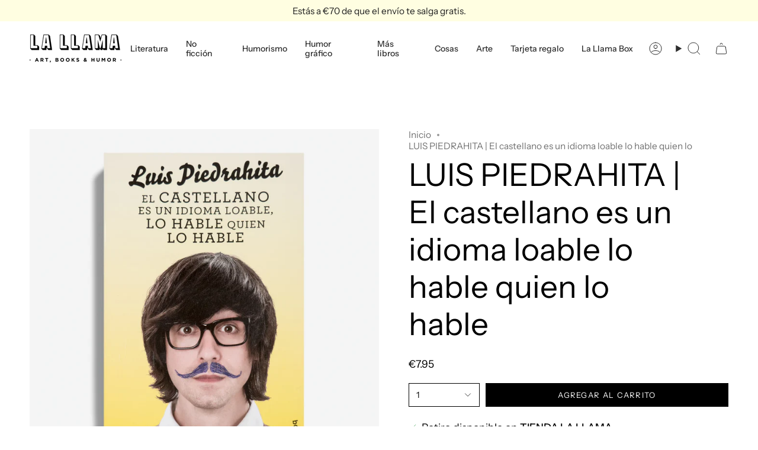

--- FILE ---
content_type: text/html; charset=utf-8
request_url: https://lallamastore.com/products/luis-piedrahita-el-castellano-es-un-idioma-loable-lo-hable-quien-lo-hable
body_size: 31227
content:
<!doctype html>
<html class="no-js no-touch supports-no-cookies" lang="es">
<head>
  <meta charset="UTF-8">
  <meta http-equiv="X-UA-Compatible" content="IE=edge">
  <meta name="viewport" content="width=device-width, initial-scale=1.0">
  <meta name="theme-color" content="#00a3d2">
  <link rel="canonical" href="https://lallamastore.com/products/luis-piedrahita-el-castellano-es-un-idioma-loable-lo-hable-quien-lo-hable">
  <!-- ======================= Broadcast Theme V5.8.1 ========================= -->

  <link href="//lallamastore.com/cdn/shop/t/22/assets/theme.css?v=56447715053674682551726500544" as="style" rel="preload">
  <link href="//lallamastore.com/cdn/shop/t/22/assets/vendor.js?v=37228463622838409191726500544" as="script" rel="preload">
  <link href="//lallamastore.com/cdn/shop/t/22/assets/theme.js?v=141781695249851552481726500544" as="script" rel="preload">

    <link rel="icon" type="image/png" href="//lallamastore.com/cdn/shop/files/favicon_2223ba35-6753-4677-9a62-2bd009447b20.jpg?crop=center&height=32&v=1723977844&width=32">
  

  <!-- Title and description ================================================ -->
  
  <title>
    
    LUIS PIEDRAHITA | El castellano es un idioma loable lo hable quien lo 
    
    
    
      &ndash; La Llama Store
    
  </title>

  
    <meta name="description" content="Bienvenido al mundo de la letra pequeña. Todo lo que vas a leer en este libro es auténtico: los bombones con restos de tuercas, el restaurante que ofrece bolitas de polla fritas, la sandwichera que realiza sándwiches de acero… Todo son errores auténticos, encontrados en textos reales. Errores gigantescos escritos con l">
  

  <meta property="og:site_name" content="La Llama Store">
<meta property="og:url" content="https://lallamastore.com/products/luis-piedrahita-el-castellano-es-un-idioma-loable-lo-hable-quien-lo-hable">
<meta property="og:title" content="LUIS PIEDRAHITA | El castellano es un idioma loable lo hable quien lo ">
<meta property="og:type" content="product">
<meta property="og:description" content="Bienvenido al mundo de la letra pequeña. Todo lo que vas a leer en este libro es auténtico: los bombones con restos de tuercas, el restaurante que ofrece bolitas de polla fritas, la sandwichera que realiza sándwiches de acero… Todo son errores auténticos, encontrados en textos reales. Errores gigantescos escritos con l"><meta property="og:image" content="http://lallamastore.com/cdn/shop/products/P1180719.jpg?v=1588691275">
  <meta property="og:image:secure_url" content="https://lallamastore.com/cdn/shop/products/P1180719.jpg?v=1588691275">
  <meta property="og:image:width" content="1500">
  <meta property="og:image:height" content="1500"><meta property="og:price:amount" content="7.95">
  <meta property="og:price:currency" content="EUR"><meta name="twitter:card" content="summary_large_image">
<meta name="twitter:title" content="LUIS PIEDRAHITA | El castellano es un idioma loable lo hable quien lo ">
<meta name="twitter:description" content="Bienvenido al mundo de la letra pequeña. Todo lo que vas a leer en este libro es auténtico: los bombones con restos de tuercas, el restaurante que ofrece bolitas de polla fritas, la sandwichera que realiza sándwiches de acero… Todo son errores auténticos, encontrados en textos reales. Errores gigantescos escritos con l">

  <!-- CSS ================================================================== -->
  <style data-shopify>
@font-face {
  font-family: "Instrument Sans";
  font-weight: 400;
  font-style: normal;
  font-display: swap;
  src: url("//lallamastore.com/cdn/fonts/instrument_sans/instrumentsans_n4.db86542ae5e1596dbdb28c279ae6c2086c4c5bfa.woff2") format("woff2"),
       url("//lallamastore.com/cdn/fonts/instrument_sans/instrumentsans_n4.510f1b081e58d08c30978f465518799851ef6d8b.woff") format("woff");
}

    @font-face {
  font-family: "Instrument Sans";
  font-weight: 400;
  font-style: normal;
  font-display: swap;
  src: url("//lallamastore.com/cdn/fonts/instrument_sans/instrumentsans_n4.db86542ae5e1596dbdb28c279ae6c2086c4c5bfa.woff2") format("woff2"),
       url("//lallamastore.com/cdn/fonts/instrument_sans/instrumentsans_n4.510f1b081e58d08c30978f465518799851ef6d8b.woff") format("woff");
}

    @font-face {
  font-family: "Instrument Sans";
  font-weight: 400;
  font-style: normal;
  font-display: swap;
  src: url("//lallamastore.com/cdn/fonts/instrument_sans/instrumentsans_n4.db86542ae5e1596dbdb28c279ae6c2086c4c5bfa.woff2") format("woff2"),
       url("//lallamastore.com/cdn/fonts/instrument_sans/instrumentsans_n4.510f1b081e58d08c30978f465518799851ef6d8b.woff") format("woff");
}


    
      @font-face {
  font-family: "Instrument Sans";
  font-weight: 500;
  font-style: normal;
  font-display: swap;
  src: url("//lallamastore.com/cdn/fonts/instrument_sans/instrumentsans_n5.1ce463e1cc056566f977610764d93d4704464858.woff2") format("woff2"),
       url("//lallamastore.com/cdn/fonts/instrument_sans/instrumentsans_n5.9079eb7bba230c9d8d8d3a7d101aa9d9f40b6d14.woff") format("woff");
}

    

    
      @font-face {
  font-family: "Instrument Sans";
  font-weight: 500;
  font-style: normal;
  font-display: swap;
  src: url("//lallamastore.com/cdn/fonts/instrument_sans/instrumentsans_n5.1ce463e1cc056566f977610764d93d4704464858.woff2") format("woff2"),
       url("//lallamastore.com/cdn/fonts/instrument_sans/instrumentsans_n5.9079eb7bba230c9d8d8d3a7d101aa9d9f40b6d14.woff") format("woff");
}

    

    
    

    
      @font-face {
  font-family: "Instrument Sans";
  font-weight: 400;
  font-style: italic;
  font-display: swap;
  src: url("//lallamastore.com/cdn/fonts/instrument_sans/instrumentsans_i4.028d3c3cd8d085648c808ceb20cd2fd1eb3560e5.woff2") format("woff2"),
       url("//lallamastore.com/cdn/fonts/instrument_sans/instrumentsans_i4.7e90d82df8dee29a99237cd19cc529d2206706a2.woff") format("woff");
}

    

    
      @font-face {
  font-family: "Instrument Sans";
  font-weight: 500;
  font-style: italic;
  font-display: swap;
  src: url("//lallamastore.com/cdn/fonts/instrument_sans/instrumentsans_i5.d2033775d4997e4dcd0d47ebdd5234b5c14e3f53.woff2") format("woff2"),
       url("//lallamastore.com/cdn/fonts/instrument_sans/instrumentsans_i5.8e3cfa86b65acf809ce72bc4f9b58f185ef6b8c7.woff") format("woff");
}

    
  </style>

  
<style data-shopify>

:root {--scrollbar-width: 0px;





--COLOR-VIDEO-BG: #f2f2f2;
--COLOR-BG-BRIGHTER: #f2f2f2;--COLOR-BG: #ffffff;--COLOR-BG-ALPHA-25: rgba(255, 255, 255, 0.25);
--COLOR-BG-TRANSPARENT: rgba(255, 255, 255, 0);
--COLOR-BG-SECONDARY: #f7f9fa;
--COLOR-BG-SECONDARY-LIGHTEN: #ffffff;
--COLOR-BG-RGB: 255, 255, 255;

--COLOR-TEXT-DARK: #000000;
--COLOR-TEXT: #000000;
--COLOR-TEXT-LIGHT: #4d4d4d;


/* === Opacity shades of grey ===*/
--COLOR-A5:  rgba(0, 0, 0, 0.05);
--COLOR-A10: rgba(0, 0, 0, 0.1);
--COLOR-A15: rgba(0, 0, 0, 0.15);
--COLOR-A20: rgba(0, 0, 0, 0.2);
--COLOR-A25: rgba(0, 0, 0, 0.25);
--COLOR-A30: rgba(0, 0, 0, 0.3);
--COLOR-A35: rgba(0, 0, 0, 0.35);
--COLOR-A40: rgba(0, 0, 0, 0.4);
--COLOR-A45: rgba(0, 0, 0, 0.45);
--COLOR-A50: rgba(0, 0, 0, 0.5);
--COLOR-A55: rgba(0, 0, 0, 0.55);
--COLOR-A60: rgba(0, 0, 0, 0.6);
--COLOR-A65: rgba(0, 0, 0, 0.65);
--COLOR-A70: rgba(0, 0, 0, 0.7);
--COLOR-A75: rgba(0, 0, 0, 0.75);
--COLOR-A80: rgba(0, 0, 0, 0.8);
--COLOR-A85: rgba(0, 0, 0, 0.85);
--COLOR-A90: rgba(0, 0, 0, 0.9);
--COLOR-A95: rgba(0, 0, 0, 0.95);

--COLOR-BORDER: rgb(240, 240, 240);
--COLOR-BORDER-LIGHT: #f6f6f6;
--COLOR-BORDER-HAIRLINE: #f7f7f7;
--COLOR-BORDER-DARK: #bdbdbd;/* === Bright color ===*/
--COLOR-PRIMARY: #00a3d2;
--COLOR-PRIMARY-HOVER: #006885;
--COLOR-PRIMARY-FADE: rgba(0, 163, 210, 0.05);
--COLOR-PRIMARY-FADE-HOVER: rgba(0, 163, 210, 0.1);
--COLOR-PRIMARY-LIGHT: #6cdeff;--COLOR-PRIMARY-OPPOSITE: #ffffff;



/* === link Color ===*/
--COLOR-LINK: #717171;
--COLOR-LINK-HOVER: rgba(113, 113, 113, 0.7);
--COLOR-LINK-FADE: rgba(113, 113, 113, 0.05);
--COLOR-LINK-FADE-HOVER: rgba(113, 113, 113, 0.1);--COLOR-LINK-OPPOSITE: #ffffff;


/* === Product grid sale tags ===*/
--COLOR-SALE-BG: #f18080;
--COLOR-SALE-TEXT: #ffffff;

/* === Product grid badges ===*/
--COLOR-BADGE-BG: #ffffff;
--COLOR-BADGE-TEXT: #212121;

/* === Product sale color ===*/
--COLOR-SALE: #d20000;

/* === Gray background on Product grid items ===*/--filter-bg: 1.0;/* === Helper colors for form error states ===*/
--COLOR-ERROR: #721C24;
--COLOR-ERROR-BG: #F8D7DA;
--COLOR-ERROR-BORDER: #F5C6CB;



  --RADIUS: 0px;
  --RADIUS-SELECT: 0px;

--COLOR-HEADER-BG: #ffffff;--COLOR-HEADER-BG-TRANSPARENT: rgba(255, 255, 255, 0);
--COLOR-HEADER-LINK: #2e2e2e;
--COLOR-HEADER-LINK-HOVER: rgba(46, 46, 46, 0.7);

--COLOR-MENU-BG: #ffffff;
--COLOR-MENU-LINK: #2e2e2e;
--COLOR-MENU-LINK-HOVER: rgba(46, 46, 46, 0.7);
--COLOR-SUBMENU-BG: #ffffff;
--COLOR-SUBMENU-LINK: #2e2e2e;
--COLOR-SUBMENU-LINK-HOVER: rgba(46, 46, 46, 0.7);
--COLOR-SUBMENU-TEXT-LIGHT: #6d6d6d;
--COLOR-MENU-TRANSPARENT: #ffffff;
--COLOR-MENU-TRANSPARENT-HOVER: rgba(255, 255, 255, 0.7);--COLOR-FOOTER-BG: #fffee1;
--COLOR-FOOTER-BG-HAIRLINE: #fffdd2;
--COLOR-FOOTER-TEXT: #2e2e2e;
--COLOR-FOOTER-TEXT-A35: rgba(46, 46, 46, 0.35);
--COLOR-FOOTER-TEXT-A75: rgba(46, 46, 46, 0.75);
--COLOR-FOOTER-LINK: #2e2e2e;
--COLOR-FOOTER-LINK-HOVER: rgba(46, 46, 46, 0.7);
--COLOR-FOOTER-BORDER: #2e2e2e;

--TRANSPARENT: rgba(255, 255, 255, 0);

/* === Default overlay opacity ===*/
--overlay-opacity: 0;
--underlay-opacity: 1;
--underlay-bg: rgba(0,0,0,0.4);

/* === Custom Cursor ===*/
--ICON-ZOOM-IN: url( "//lallamastore.com/cdn/shop/t/22/assets/icon-zoom-in.svg?v=182473373117644429561726500544" );
--ICON-ZOOM-OUT: url( "//lallamastore.com/cdn/shop/t/22/assets/icon-zoom-out.svg?v=101497157853986683871726500544" );

/* === Custom Icons ===*/


  
  --ICON-ADD-BAG: url( "//lallamastore.com/cdn/shop/t/22/assets/icon-add-bag.svg?v=23763382405227654651726500544" );
  --ICON-ADD-CART: url( "//lallamastore.com/cdn/shop/t/22/assets/icon-add-cart.svg?v=3962293684743587821726500544" );
  --ICON-ARROW-LEFT: url( "//lallamastore.com/cdn/shop/t/22/assets/icon-arrow-left.svg?v=136066145774695772731726500544" );
  --ICON-ARROW-RIGHT: url( "//lallamastore.com/cdn/shop/t/22/assets/icon-arrow-right.svg?v=150928298113663093401726500544" );
  --ICON-SELECT: url("//lallamastore.com/cdn/shop/t/22/assets/icon-select.svg?v=150573211567947701091726500544");


--PRODUCT-GRID-ASPECT-RATIO: 100%;

/* === Typography ===*/
--FONT-WEIGHT-BODY: 400;
--FONT-WEIGHT-BODY-BOLD: 500;

--FONT-STACK-BODY: "Instrument Sans", sans-serif;
--FONT-STYLE-BODY: normal;
--FONT-STYLE-BODY-ITALIC: italic;
--FONT-ADJUST-BODY: 1.1;

--LETTER-SPACING-BODY: 0.0em;

--FONT-WEIGHT-HEADING: 400;
--FONT-WEIGHT-HEADING-BOLD: 500;

--FONT-UPPERCASE-HEADING: none;
--LETTER-SPACING-HEADING: 0.0em;

--FONT-STACK-HEADING: "Instrument Sans", sans-serif;
--FONT-STYLE-HEADING: normal;
--FONT-STYLE-HEADING-ITALIC: italic;
--FONT-ADJUST-HEADING: 1.0;

--FONT-WEIGHT-SUBHEADING: 400;
--FONT-WEIGHT-SUBHEADING-BOLD: 500;

--FONT-STACK-SUBHEADING: "Instrument Sans", sans-serif;
--FONT-STYLE-SUBHEADING: normal;
--FONT-STYLE-SUBHEADING-ITALIC: italic;
--FONT-ADJUST-SUBHEADING: 1.0;

--FONT-UPPERCASE-SUBHEADING: uppercase;
--LETTER-SPACING-SUBHEADING: 0.05em;

--FONT-STACK-NAV: "Instrument Sans", sans-serif;
--FONT-STYLE-NAV: normal;
--FONT-STYLE-NAV-ITALIC: italic;
--FONT-ADJUST-NAV: 1.0;

--FONT-WEIGHT-NAV: 400;
--FONT-WEIGHT-NAV-BOLD: 500;

--LETTER-SPACING-NAV: 0.0em;

--FONT-SIZE-BASE: 1.1rem;
--FONT-SIZE-BASE-PERCENT: 1.1;

/* === Parallax ===*/
--PARALLAX-STRENGTH-MIN: 150.0%;
--PARALLAX-STRENGTH-MAX: 160.0%;--COLUMNS: 4;
--COLUMNS-MEDIUM: 3;
--COLUMNS-SMALL: 2;
--COLUMNS-MOBILE: 1;--LAYOUT-OUTER: 50px;
  --LAYOUT-GUTTER: 32px;
  --LAYOUT-OUTER-MEDIUM: 30px;
  --LAYOUT-GUTTER-MEDIUM: 22px;
  --LAYOUT-OUTER-SMALL: 16px;
  --LAYOUT-GUTTER-SMALL: 16px;--base-animation-delay: 0ms;
--line-height-normal: 1.375; /* Equals to line-height: normal; */--SIDEBAR-WIDTH: 288px;
  --SIDEBAR-WIDTH-MEDIUM: 258px;--DRAWER-WIDTH: 380px;--ICON-STROKE-WIDTH: 1px;/* === Button General ===*/
--BTN-FONT-STACK: "Instrument Sans", sans-serif;
--BTN-FONT-WEIGHT: 400;
--BTN-FONT-STYLE: normal;
--BTN-FONT-SIZE: 13px;

--BTN-LETTER-SPACING: 0.1em;
--BTN-UPPERCASE: uppercase;
--BTN-TEXT-ARROW-OFFSET: -1px;

/* === Button Primary ===*/
--BTN-PRIMARY-BORDER-COLOR: #000000;
--BTN-PRIMARY-BG-COLOR: #000000;
--BTN-PRIMARY-TEXT-COLOR: #ffffff;


  --BTN-PRIMARY-BG-COLOR-BRIGHTER: #1a1a1a;


/* === Button Secondary ===*/
--BTN-SECONDARY-BORDER-COLOR: #fffee1;
--BTN-SECONDARY-BG-COLOR: #fffee1;
--BTN-SECONDARY-TEXT-COLOR: #000000;


  --BTN-SECONDARY-BG-COLOR-BRIGHTER: #fffdc7;


/* === Button White ===*/
--TEXT-BTN-BORDER-WHITE: #fff;
--TEXT-BTN-BG-WHITE: #fff;
--TEXT-BTN-WHITE: #000;
--TEXT-BTN-BG-WHITE-BRIGHTER: #f2f2f2;

/* === Button Black ===*/
--TEXT-BTN-BG-BLACK: #000;
--TEXT-BTN-BORDER-BLACK: #000;
--TEXT-BTN-BLACK: #fff;
--TEXT-BTN-BG-BLACK-BRIGHTER: #1a1a1a;

/* === Default Cart Gradient ===*/

--FREE-SHIPPING-GRADIENT: linear-gradient(to right, var(--COLOR-PRIMARY-LIGHT) 0%, var(--COLOR-PRIMARY) 100%);

/* === Swatch Size ===*/
--swatch-size-filters: calc(1.15rem * var(--FONT-ADJUST-BODY));
--swatch-size-product: calc(2.2rem * var(--FONT-ADJUST-BODY));
}

/* === Backdrop ===*/
::backdrop {
  --underlay-opacity: 1;
  --underlay-bg: rgba(0,0,0,0.4);
}
</style>


  <link href="//lallamastore.com/cdn/shop/t/22/assets/theme.css?v=56447715053674682551726500544" rel="stylesheet" type="text/css" media="all" />
<link href="//lallamastore.com/cdn/shop/t/22/assets/swatches.css?v=157844926215047500451726500544" as="style" rel="preload">
    <link href="//lallamastore.com/cdn/shop/t/22/assets/swatches.css?v=157844926215047500451726500544" rel="stylesheet" type="text/css" media="all" />
<style data-shopify>.swatches {
    --black: #000000;--white: #fafafa;--blank: url(//lallamastore.com/cdn/shop/files/blank_small.png?v=6420);
  }</style>
<script>
    if (window.navigator.userAgent.indexOf('MSIE ') > 0 || window.navigator.userAgent.indexOf('Trident/') > 0) {
      document.documentElement.className = document.documentElement.className + ' ie';

      var scripts = document.getElementsByTagName('script')[0];
      var polyfill = document.createElement("script");
      polyfill.defer = true;
      polyfill.src = "//lallamastore.com/cdn/shop/t/22/assets/ie11.js?v=144489047535103983231726500544";

      scripts.parentNode.insertBefore(polyfill, scripts);
    } else {
      document.documentElement.className = document.documentElement.className.replace('no-js', 'js');
    }

    document.documentElement.style.setProperty('--scrollbar-width', `${getScrollbarWidth()}px`);

    function getScrollbarWidth() {
      // Creating invisible container
      const outer = document.createElement('div');
      outer.style.visibility = 'hidden';
      outer.style.overflow = 'scroll'; // forcing scrollbar to appear
      outer.style.msOverflowStyle = 'scrollbar'; // needed for WinJS apps
      document.documentElement.appendChild(outer);

      // Creating inner element and placing it in the container
      const inner = document.createElement('div');
      outer.appendChild(inner);

      // Calculating difference between container's full width and the child width
      const scrollbarWidth = outer.offsetWidth - inner.offsetWidth;

      // Removing temporary elements from the DOM
      outer.parentNode.removeChild(outer);

      return scrollbarWidth;
    }

    let root = '/';
    if (root[root.length - 1] !== '/') {
      root = root + '/';
    }

    window.theme = {
      routes: {
        root: root,
        cart_url: '/cart',
        cart_add_url: '/cart/add',
        cart_change_url: '/cart/change',
        product_recommendations_url: '/recommendations/products',
        predictive_search_url: '/search/suggest',
        addresses_url: '/account/addresses'
      },
      assets: {
        photoswipe: '//lallamastore.com/cdn/shop/t/22/assets/photoswipe.js?v=162613001030112971491726500544',
        smoothscroll: '//lallamastore.com/cdn/shop/t/22/assets/smoothscroll.js?v=37906625415260927261726500544',
      },
      strings: {
        addToCart: "Agregar al carrito",
        cartAcceptanceError: "Debes aceptar nuestros términos y condiciones.",
        soldOut: "Agotado",
        from: "Desde",
        preOrder: "Hacer un pedido",
        sale: "A la venta",
        subscription: "Suscripción",
        unavailable: "No disponible",
        unitPrice: "Precio por unidad",
        unitPriceSeparator: "por",
        shippingCalcSubmitButton: "Calcular gasto de envío.",
        shippingCalcSubmitButtonDisabled: "Calculando",
        selectValue: "Selecciona valor",
        selectColor: "Seleccionar el color",
        oneColor: "color",
        otherColor: "colores",
        upsellAddToCart: "Agregar",
        free: "Gratis",
        swatchesColor: "Color",
        sku: "SKU",
      },
      settings: {
        cartType: "drawer",
        customerLoggedIn: null ? true : false,
        enableQuickAdd: false,
        enableAnimations: true,
        variantOnSale: true,
        collectionSwatchStyle: "text-slider",
        swatchesType: "theme"
      },
      sliderArrows: {
        prev: '<button type="button" class="slider__button slider__button--prev" data-button-arrow data-button-prev>' + "Anterior" + '</button>',
        next: '<button type="button" class="slider__button slider__button--next" data-button-arrow data-button-next>' + "Siguiente" + '</button>',
      },
      moneyFormat: false ? "€{{amount}} EUR" : "€{{amount}}",
      moneyWithoutCurrencyFormat: "€{{amount}}",
      moneyWithCurrencyFormat: "€{{amount}} EUR",
      subtotal: 0,
      info: {
        name: 'broadcast'
      },
      version: '5.8.1'
    };

    let windowInnerHeight = window.innerHeight;
    document.documentElement.style.setProperty('--full-height', `${windowInnerHeight}px`);
    document.documentElement.style.setProperty('--three-quarters', `${windowInnerHeight * 0.75}px`);
    document.documentElement.style.setProperty('--two-thirds', `${windowInnerHeight * 0.66}px`);
    document.documentElement.style.setProperty('--one-half', `${windowInnerHeight * 0.5}px`);
    document.documentElement.style.setProperty('--one-third', `${windowInnerHeight * 0.33}px`);
    document.documentElement.style.setProperty('--one-fifth', `${windowInnerHeight * 0.2}px`);
  </script>

  

  <!-- Theme Javascript ============================================================== -->
  <script src="//lallamastore.com/cdn/shop/t/22/assets/vendor.js?v=37228463622838409191726500544" defer="defer"></script>
  <script src="//lallamastore.com/cdn/shop/t/22/assets/theme.js?v=141781695249851552481726500544" defer="defer"></script><!-- Shopify app scripts =========================================================== -->

  <script>window.performance && window.performance.mark && window.performance.mark('shopify.content_for_header.start');</script><meta name="google-site-verification" content="Ar72rsf-fEG4H6Jmyz_8W-XXCYu8ZU-DinEXcdL3udE">
<meta name="facebook-domain-verification" content="rdio7o5i3wx74qqdmxgi3w6ydxuyie">
<meta id="shopify-digital-wallet" name="shopify-digital-wallet" content="/25867104/digital_wallets/dialog">
<meta name="shopify-checkout-api-token" content="cf259c6e236cc3dae41e0cc31776c2a0">
<meta id="in-context-paypal-metadata" data-shop-id="25867104" data-venmo-supported="false" data-environment="production" data-locale="es_ES" data-paypal-v4="true" data-currency="EUR">
<link rel="alternate" type="application/json+oembed" href="https://lallamastore.com/products/luis-piedrahita-el-castellano-es-un-idioma-loable-lo-hable-quien-lo-hable.oembed">
<script async="async" src="/checkouts/internal/preloads.js?locale=es-ES"></script>
<link rel="preconnect" href="https://shop.app" crossorigin="anonymous">
<script async="async" src="https://shop.app/checkouts/internal/preloads.js?locale=es-ES&shop_id=25867104" crossorigin="anonymous"></script>
<script id="apple-pay-shop-capabilities" type="application/json">{"shopId":25867104,"countryCode":"ES","currencyCode":"EUR","merchantCapabilities":["supports3DS"],"merchantId":"gid:\/\/shopify\/Shop\/25867104","merchantName":"La Llama Store","requiredBillingContactFields":["postalAddress","email","phone"],"requiredShippingContactFields":["postalAddress","email","phone"],"shippingType":"shipping","supportedNetworks":["visa","maestro","masterCard","amex"],"total":{"type":"pending","label":"La Llama Store","amount":"1.00"},"shopifyPaymentsEnabled":true,"supportsSubscriptions":true}</script>
<script id="shopify-features" type="application/json">{"accessToken":"cf259c6e236cc3dae41e0cc31776c2a0","betas":["rich-media-storefront-analytics"],"domain":"lallamastore.com","predictiveSearch":true,"shopId":25867104,"locale":"es"}</script>
<script>var Shopify = Shopify || {};
Shopify.shop = "la-llama-store.myshopify.com";
Shopify.locale = "es";
Shopify.currency = {"active":"EUR","rate":"1.0"};
Shopify.country = "ES";
Shopify.theme = {"name":"Copia actualizada de Broadcast 2.0 ***","id":172736414045,"schema_name":"Broadcast","schema_version":"5.8.1","theme_store_id":868,"role":"main"};
Shopify.theme.handle = "null";
Shopify.theme.style = {"id":null,"handle":null};
Shopify.cdnHost = "lallamastore.com/cdn";
Shopify.routes = Shopify.routes || {};
Shopify.routes.root = "/";</script>
<script type="module">!function(o){(o.Shopify=o.Shopify||{}).modules=!0}(window);</script>
<script>!function(o){function n(){var o=[];function n(){o.push(Array.prototype.slice.apply(arguments))}return n.q=o,n}var t=o.Shopify=o.Shopify||{};t.loadFeatures=n(),t.autoloadFeatures=n()}(window);</script>
<script>
  window.ShopifyPay = window.ShopifyPay || {};
  window.ShopifyPay.apiHost = "shop.app\/pay";
  window.ShopifyPay.redirectState = null;
</script>
<script id="shop-js-analytics" type="application/json">{"pageType":"product"}</script>
<script defer="defer" async type="module" src="//lallamastore.com/cdn/shopifycloud/shop-js/modules/v2/client.init-shop-cart-sync_2Gr3Q33f.es.esm.js"></script>
<script defer="defer" async type="module" src="//lallamastore.com/cdn/shopifycloud/shop-js/modules/v2/chunk.common_noJfOIa7.esm.js"></script>
<script defer="defer" async type="module" src="//lallamastore.com/cdn/shopifycloud/shop-js/modules/v2/chunk.modal_Deo2FJQo.esm.js"></script>
<script type="module">
  await import("//lallamastore.com/cdn/shopifycloud/shop-js/modules/v2/client.init-shop-cart-sync_2Gr3Q33f.es.esm.js");
await import("//lallamastore.com/cdn/shopifycloud/shop-js/modules/v2/chunk.common_noJfOIa7.esm.js");
await import("//lallamastore.com/cdn/shopifycloud/shop-js/modules/v2/chunk.modal_Deo2FJQo.esm.js");

  window.Shopify.SignInWithShop?.initShopCartSync?.({"fedCMEnabled":true,"windoidEnabled":true});

</script>
<script>
  window.Shopify = window.Shopify || {};
  if (!window.Shopify.featureAssets) window.Shopify.featureAssets = {};
  window.Shopify.featureAssets['shop-js'] = {"shop-cart-sync":["modules/v2/client.shop-cart-sync_CLKquFP5.es.esm.js","modules/v2/chunk.common_noJfOIa7.esm.js","modules/v2/chunk.modal_Deo2FJQo.esm.js"],"init-fed-cm":["modules/v2/client.init-fed-cm_UIHl99eI.es.esm.js","modules/v2/chunk.common_noJfOIa7.esm.js","modules/v2/chunk.modal_Deo2FJQo.esm.js"],"shop-cash-offers":["modules/v2/client.shop-cash-offers_CmfU17z0.es.esm.js","modules/v2/chunk.common_noJfOIa7.esm.js","modules/v2/chunk.modal_Deo2FJQo.esm.js"],"shop-login-button":["modules/v2/client.shop-login-button_TNcmr2ON.es.esm.js","modules/v2/chunk.common_noJfOIa7.esm.js","modules/v2/chunk.modal_Deo2FJQo.esm.js"],"pay-button":["modules/v2/client.pay-button_Bev6HBFS.es.esm.js","modules/v2/chunk.common_noJfOIa7.esm.js","modules/v2/chunk.modal_Deo2FJQo.esm.js"],"shop-button":["modules/v2/client.shop-button_D1FAYBb2.es.esm.js","modules/v2/chunk.common_noJfOIa7.esm.js","modules/v2/chunk.modal_Deo2FJQo.esm.js"],"avatar":["modules/v2/client.avatar_BTnouDA3.es.esm.js"],"init-windoid":["modules/v2/client.init-windoid_DEZXpPDW.es.esm.js","modules/v2/chunk.common_noJfOIa7.esm.js","modules/v2/chunk.modal_Deo2FJQo.esm.js"],"init-shop-for-new-customer-accounts":["modules/v2/client.init-shop-for-new-customer-accounts_BplbpZyb.es.esm.js","modules/v2/client.shop-login-button_TNcmr2ON.es.esm.js","modules/v2/chunk.common_noJfOIa7.esm.js","modules/v2/chunk.modal_Deo2FJQo.esm.js"],"init-shop-email-lookup-coordinator":["modules/v2/client.init-shop-email-lookup-coordinator_HqkMc84a.es.esm.js","modules/v2/chunk.common_noJfOIa7.esm.js","modules/v2/chunk.modal_Deo2FJQo.esm.js"],"init-shop-cart-sync":["modules/v2/client.init-shop-cart-sync_2Gr3Q33f.es.esm.js","modules/v2/chunk.common_noJfOIa7.esm.js","modules/v2/chunk.modal_Deo2FJQo.esm.js"],"shop-toast-manager":["modules/v2/client.shop-toast-manager_SugAQS8a.es.esm.js","modules/v2/chunk.common_noJfOIa7.esm.js","modules/v2/chunk.modal_Deo2FJQo.esm.js"],"init-customer-accounts":["modules/v2/client.init-customer-accounts_fxIyJgvX.es.esm.js","modules/v2/client.shop-login-button_TNcmr2ON.es.esm.js","modules/v2/chunk.common_noJfOIa7.esm.js","modules/v2/chunk.modal_Deo2FJQo.esm.js"],"init-customer-accounts-sign-up":["modules/v2/client.init-customer-accounts-sign-up_DnItKKRk.es.esm.js","modules/v2/client.shop-login-button_TNcmr2ON.es.esm.js","modules/v2/chunk.common_noJfOIa7.esm.js","modules/v2/chunk.modal_Deo2FJQo.esm.js"],"shop-follow-button":["modules/v2/client.shop-follow-button_Bfwbpk3m.es.esm.js","modules/v2/chunk.common_noJfOIa7.esm.js","modules/v2/chunk.modal_Deo2FJQo.esm.js"],"checkout-modal":["modules/v2/client.checkout-modal_BA6xEtNy.es.esm.js","modules/v2/chunk.common_noJfOIa7.esm.js","modules/v2/chunk.modal_Deo2FJQo.esm.js"],"shop-login":["modules/v2/client.shop-login_D2RP8Rbe.es.esm.js","modules/v2/chunk.common_noJfOIa7.esm.js","modules/v2/chunk.modal_Deo2FJQo.esm.js"],"lead-capture":["modules/v2/client.lead-capture_Dq1M6aah.es.esm.js","modules/v2/chunk.common_noJfOIa7.esm.js","modules/v2/chunk.modal_Deo2FJQo.esm.js"],"payment-terms":["modules/v2/client.payment-terms_DYWUeaxY.es.esm.js","modules/v2/chunk.common_noJfOIa7.esm.js","modules/v2/chunk.modal_Deo2FJQo.esm.js"]};
</script>
<script>(function() {
  var isLoaded = false;
  function asyncLoad() {
    if (isLoaded) return;
    isLoaded = true;
    var urls = ["https:\/\/chimpstatic.com\/mcjs-connected\/js\/users\/f00b02078929c57ec486a7f0f\/a3a6fdb49e773c46a1f08bfbd.js?shop=la-llama-store.myshopify.com","https:\/\/static.rechargecdn.com\/assets\/js\/widget.min.js?shop=la-llama-store.myshopify.com","\/\/cdn.shopify.com\/proxy\/af592f88d2cad5111cebe5922b861585a78dea6b497796b504cdc2fb89bde9ce\/bridge.outvio.com\/frontend.js?shop=la-llama-store.myshopify.com\u0026sp-cache-control=cHVibGljLCBtYXgtYWdlPTkwMA"];
    for (var i = 0; i < urls.length; i++) {
      var s = document.createElement('script');
      s.type = 'text/javascript';
      s.async = true;
      s.src = urls[i];
      var x = document.getElementsByTagName('script')[0];
      x.parentNode.insertBefore(s, x);
    }
  };
  if(window.attachEvent) {
    window.attachEvent('onload', asyncLoad);
  } else {
    window.addEventListener('load', asyncLoad, false);
  }
})();</script>
<script id="__st">var __st={"a":25867104,"offset":3600,"reqid":"5acddc7b-b4d4-402d-bd6c-04ba8eb0029c-1769142493","pageurl":"lallamastore.com\/products\/luis-piedrahita-el-castellano-es-un-idioma-loable-lo-hable-quien-lo-hable","u":"5d3af42cd076","p":"product","rtyp":"product","rid":1374651678763};</script>
<script>window.ShopifyPaypalV4VisibilityTracking = true;</script>
<script id="captcha-bootstrap">!function(){'use strict';const t='contact',e='account',n='new_comment',o=[[t,t],['blogs',n],['comments',n],[t,'customer']],c=[[e,'customer_login'],[e,'guest_login'],[e,'recover_customer_password'],[e,'create_customer']],r=t=>t.map((([t,e])=>`form[action*='/${t}']:not([data-nocaptcha='true']) input[name='form_type'][value='${e}']`)).join(','),a=t=>()=>t?[...document.querySelectorAll(t)].map((t=>t.form)):[];function s(){const t=[...o],e=r(t);return a(e)}const i='password',u='form_key',d=['recaptcha-v3-token','g-recaptcha-response','h-captcha-response',i],f=()=>{try{return window.sessionStorage}catch{return}},m='__shopify_v',_=t=>t.elements[u];function p(t,e,n=!1){try{const o=window.sessionStorage,c=JSON.parse(o.getItem(e)),{data:r}=function(t){const{data:e,action:n}=t;return t[m]||n?{data:e,action:n}:{data:t,action:n}}(c);for(const[e,n]of Object.entries(r))t.elements[e]&&(t.elements[e].value=n);n&&o.removeItem(e)}catch(o){console.error('form repopulation failed',{error:o})}}const l='form_type',E='cptcha';function T(t){t.dataset[E]=!0}const w=window,h=w.document,L='Shopify',v='ce_forms',y='captcha';let A=!1;((t,e)=>{const n=(g='f06e6c50-85a8-45c8-87d0-21a2b65856fe',I='https://cdn.shopify.com/shopifycloud/storefront-forms-hcaptcha/ce_storefront_forms_captcha_hcaptcha.v1.5.2.iife.js',D={infoText:'Protegido por hCaptcha',privacyText:'Privacidad',termsText:'Términos'},(t,e,n)=>{const o=w[L][v],c=o.bindForm;if(c)return c(t,g,e,D).then(n);var r;o.q.push([[t,g,e,D],n]),r=I,A||(h.body.append(Object.assign(h.createElement('script'),{id:'captcha-provider',async:!0,src:r})),A=!0)});var g,I,D;w[L]=w[L]||{},w[L][v]=w[L][v]||{},w[L][v].q=[],w[L][y]=w[L][y]||{},w[L][y].protect=function(t,e){n(t,void 0,e),T(t)},Object.freeze(w[L][y]),function(t,e,n,w,h,L){const[v,y,A,g]=function(t,e,n){const i=e?o:[],u=t?c:[],d=[...i,...u],f=r(d),m=r(i),_=r(d.filter((([t,e])=>n.includes(e))));return[a(f),a(m),a(_),s()]}(w,h,L),I=t=>{const e=t.target;return e instanceof HTMLFormElement?e:e&&e.form},D=t=>v().includes(t);t.addEventListener('submit',(t=>{const e=I(t);if(!e)return;const n=D(e)&&!e.dataset.hcaptchaBound&&!e.dataset.recaptchaBound,o=_(e),c=g().includes(e)&&(!o||!o.value);(n||c)&&t.preventDefault(),c&&!n&&(function(t){try{if(!f())return;!function(t){const e=f();if(!e)return;const n=_(t);if(!n)return;const o=n.value;o&&e.removeItem(o)}(t);const e=Array.from(Array(32),(()=>Math.random().toString(36)[2])).join('');!function(t,e){_(t)||t.append(Object.assign(document.createElement('input'),{type:'hidden',name:u})),t.elements[u].value=e}(t,e),function(t,e){const n=f();if(!n)return;const o=[...t.querySelectorAll(`input[type='${i}']`)].map((({name:t})=>t)),c=[...d,...o],r={};for(const[a,s]of new FormData(t).entries())c.includes(a)||(r[a]=s);n.setItem(e,JSON.stringify({[m]:1,action:t.action,data:r}))}(t,e)}catch(e){console.error('failed to persist form',e)}}(e),e.submit())}));const S=(t,e)=>{t&&!t.dataset[E]&&(n(t,e.some((e=>e===t))),T(t))};for(const o of['focusin','change'])t.addEventListener(o,(t=>{const e=I(t);D(e)&&S(e,y())}));const B=e.get('form_key'),M=e.get(l),P=B&&M;t.addEventListener('DOMContentLoaded',(()=>{const t=y();if(P)for(const e of t)e.elements[l].value===M&&p(e,B);[...new Set([...A(),...v().filter((t=>'true'===t.dataset.shopifyCaptcha))])].forEach((e=>S(e,t)))}))}(h,new URLSearchParams(w.location.search),n,t,e,['guest_login'])})(!0,!0)}();</script>
<script integrity="sha256-4kQ18oKyAcykRKYeNunJcIwy7WH5gtpwJnB7kiuLZ1E=" data-source-attribution="shopify.loadfeatures" defer="defer" src="//lallamastore.com/cdn/shopifycloud/storefront/assets/storefront/load_feature-a0a9edcb.js" crossorigin="anonymous"></script>
<script crossorigin="anonymous" defer="defer" src="//lallamastore.com/cdn/shopifycloud/storefront/assets/shopify_pay/storefront-65b4c6d7.js?v=20250812"></script>
<script data-source-attribution="shopify.dynamic_checkout.dynamic.init">var Shopify=Shopify||{};Shopify.PaymentButton=Shopify.PaymentButton||{isStorefrontPortableWallets:!0,init:function(){window.Shopify.PaymentButton.init=function(){};var t=document.createElement("script");t.src="https://lallamastore.com/cdn/shopifycloud/portable-wallets/latest/portable-wallets.es.js",t.type="module",document.head.appendChild(t)}};
</script>
<script data-source-attribution="shopify.dynamic_checkout.buyer_consent">
  function portableWalletsHideBuyerConsent(e){var t=document.getElementById("shopify-buyer-consent"),n=document.getElementById("shopify-subscription-policy-button");t&&n&&(t.classList.add("hidden"),t.setAttribute("aria-hidden","true"),n.removeEventListener("click",e))}function portableWalletsShowBuyerConsent(e){var t=document.getElementById("shopify-buyer-consent"),n=document.getElementById("shopify-subscription-policy-button");t&&n&&(t.classList.remove("hidden"),t.removeAttribute("aria-hidden"),n.addEventListener("click",e))}window.Shopify?.PaymentButton&&(window.Shopify.PaymentButton.hideBuyerConsent=portableWalletsHideBuyerConsent,window.Shopify.PaymentButton.showBuyerConsent=portableWalletsShowBuyerConsent);
</script>
<script data-source-attribution="shopify.dynamic_checkout.cart.bootstrap">document.addEventListener("DOMContentLoaded",(function(){function t(){return document.querySelector("shopify-accelerated-checkout-cart, shopify-accelerated-checkout")}if(t())Shopify.PaymentButton.init();else{new MutationObserver((function(e,n){t()&&(Shopify.PaymentButton.init(),n.disconnect())})).observe(document.body,{childList:!0,subtree:!0})}}));
</script>
<link id="shopify-accelerated-checkout-styles" rel="stylesheet" media="screen" href="https://lallamastore.com/cdn/shopifycloud/portable-wallets/latest/accelerated-checkout-backwards-compat.css" crossorigin="anonymous">
<style id="shopify-accelerated-checkout-cart">
        #shopify-buyer-consent {
  margin-top: 1em;
  display: inline-block;
  width: 100%;
}

#shopify-buyer-consent.hidden {
  display: none;
}

#shopify-subscription-policy-button {
  background: none;
  border: none;
  padding: 0;
  text-decoration: underline;
  font-size: inherit;
  cursor: pointer;
}

#shopify-subscription-policy-button::before {
  box-shadow: none;
}

      </style>

<script>window.performance && window.performance.mark && window.performance.mark('shopify.content_for_header.end');</script>

<link href="https://monorail-edge.shopifysvc.com" rel="dns-prefetch">
<script>(function(){if ("sendBeacon" in navigator && "performance" in window) {try {var session_token_from_headers = performance.getEntriesByType('navigation')[0].serverTiming.find(x => x.name == '_s').description;} catch {var session_token_from_headers = undefined;}var session_cookie_matches = document.cookie.match(/_shopify_s=([^;]*)/);var session_token_from_cookie = session_cookie_matches && session_cookie_matches.length === 2 ? session_cookie_matches[1] : "";var session_token = session_token_from_headers || session_token_from_cookie || "";function handle_abandonment_event(e) {var entries = performance.getEntries().filter(function(entry) {return /monorail-edge.shopifysvc.com/.test(entry.name);});if (!window.abandonment_tracked && entries.length === 0) {window.abandonment_tracked = true;var currentMs = Date.now();var navigation_start = performance.timing.navigationStart;var payload = {shop_id: 25867104,url: window.location.href,navigation_start,duration: currentMs - navigation_start,session_token,page_type: "product"};window.navigator.sendBeacon("https://monorail-edge.shopifysvc.com/v1/produce", JSON.stringify({schema_id: "online_store_buyer_site_abandonment/1.1",payload: payload,metadata: {event_created_at_ms: currentMs,event_sent_at_ms: currentMs}}));}}window.addEventListener('pagehide', handle_abandonment_event);}}());</script>
<script id="web-pixels-manager-setup">(function e(e,d,r,n,o){if(void 0===o&&(o={}),!Boolean(null===(a=null===(i=window.Shopify)||void 0===i?void 0:i.analytics)||void 0===a?void 0:a.replayQueue)){var i,a;window.Shopify=window.Shopify||{};var t=window.Shopify;t.analytics=t.analytics||{};var s=t.analytics;s.replayQueue=[],s.publish=function(e,d,r){return s.replayQueue.push([e,d,r]),!0};try{self.performance.mark("wpm:start")}catch(e){}var l=function(){var e={modern:/Edge?\/(1{2}[4-9]|1[2-9]\d|[2-9]\d{2}|\d{4,})\.\d+(\.\d+|)|Firefox\/(1{2}[4-9]|1[2-9]\d|[2-9]\d{2}|\d{4,})\.\d+(\.\d+|)|Chrom(ium|e)\/(9{2}|\d{3,})\.\d+(\.\d+|)|(Maci|X1{2}).+ Version\/(15\.\d+|(1[6-9]|[2-9]\d|\d{3,})\.\d+)([,.]\d+|)( \(\w+\)|)( Mobile\/\w+|) Safari\/|Chrome.+OPR\/(9{2}|\d{3,})\.\d+\.\d+|(CPU[ +]OS|iPhone[ +]OS|CPU[ +]iPhone|CPU IPhone OS|CPU iPad OS)[ +]+(15[._]\d+|(1[6-9]|[2-9]\d|\d{3,})[._]\d+)([._]\d+|)|Android:?[ /-](13[3-9]|1[4-9]\d|[2-9]\d{2}|\d{4,})(\.\d+|)(\.\d+|)|Android.+Firefox\/(13[5-9]|1[4-9]\d|[2-9]\d{2}|\d{4,})\.\d+(\.\d+|)|Android.+Chrom(ium|e)\/(13[3-9]|1[4-9]\d|[2-9]\d{2}|\d{4,})\.\d+(\.\d+|)|SamsungBrowser\/([2-9]\d|\d{3,})\.\d+/,legacy:/Edge?\/(1[6-9]|[2-9]\d|\d{3,})\.\d+(\.\d+|)|Firefox\/(5[4-9]|[6-9]\d|\d{3,})\.\d+(\.\d+|)|Chrom(ium|e)\/(5[1-9]|[6-9]\d|\d{3,})\.\d+(\.\d+|)([\d.]+$|.*Safari\/(?![\d.]+ Edge\/[\d.]+$))|(Maci|X1{2}).+ Version\/(10\.\d+|(1[1-9]|[2-9]\d|\d{3,})\.\d+)([,.]\d+|)( \(\w+\)|)( Mobile\/\w+|) Safari\/|Chrome.+OPR\/(3[89]|[4-9]\d|\d{3,})\.\d+\.\d+|(CPU[ +]OS|iPhone[ +]OS|CPU[ +]iPhone|CPU IPhone OS|CPU iPad OS)[ +]+(10[._]\d+|(1[1-9]|[2-9]\d|\d{3,})[._]\d+)([._]\d+|)|Android:?[ /-](13[3-9]|1[4-9]\d|[2-9]\d{2}|\d{4,})(\.\d+|)(\.\d+|)|Mobile Safari.+OPR\/([89]\d|\d{3,})\.\d+\.\d+|Android.+Firefox\/(13[5-9]|1[4-9]\d|[2-9]\d{2}|\d{4,})\.\d+(\.\d+|)|Android.+Chrom(ium|e)\/(13[3-9]|1[4-9]\d|[2-9]\d{2}|\d{4,})\.\d+(\.\d+|)|Android.+(UC? ?Browser|UCWEB|U3)[ /]?(15\.([5-9]|\d{2,})|(1[6-9]|[2-9]\d|\d{3,})\.\d+)\.\d+|SamsungBrowser\/(5\.\d+|([6-9]|\d{2,})\.\d+)|Android.+MQ{2}Browser\/(14(\.(9|\d{2,})|)|(1[5-9]|[2-9]\d|\d{3,})(\.\d+|))(\.\d+|)|K[Aa][Ii]OS\/(3\.\d+|([4-9]|\d{2,})\.\d+)(\.\d+|)/},d=e.modern,r=e.legacy,n=navigator.userAgent;return n.match(d)?"modern":n.match(r)?"legacy":"unknown"}(),u="modern"===l?"modern":"legacy",c=(null!=n?n:{modern:"",legacy:""})[u],f=function(e){return[e.baseUrl,"/wpm","/b",e.hashVersion,"modern"===e.buildTarget?"m":"l",".js"].join("")}({baseUrl:d,hashVersion:r,buildTarget:u}),m=function(e){var d=e.version,r=e.bundleTarget,n=e.surface,o=e.pageUrl,i=e.monorailEndpoint;return{emit:function(e){var a=e.status,t=e.errorMsg,s=(new Date).getTime(),l=JSON.stringify({metadata:{event_sent_at_ms:s},events:[{schema_id:"web_pixels_manager_load/3.1",payload:{version:d,bundle_target:r,page_url:o,status:a,surface:n,error_msg:t},metadata:{event_created_at_ms:s}}]});if(!i)return console&&console.warn&&console.warn("[Web Pixels Manager] No Monorail endpoint provided, skipping logging."),!1;try{return self.navigator.sendBeacon.bind(self.navigator)(i,l)}catch(e){}var u=new XMLHttpRequest;try{return u.open("POST",i,!0),u.setRequestHeader("Content-Type","text/plain"),u.send(l),!0}catch(e){return console&&console.warn&&console.warn("[Web Pixels Manager] Got an unhandled error while logging to Monorail."),!1}}}}({version:r,bundleTarget:l,surface:e.surface,pageUrl:self.location.href,monorailEndpoint:e.monorailEndpoint});try{o.browserTarget=l,function(e){var d=e.src,r=e.async,n=void 0===r||r,o=e.onload,i=e.onerror,a=e.sri,t=e.scriptDataAttributes,s=void 0===t?{}:t,l=document.createElement("script"),u=document.querySelector("head"),c=document.querySelector("body");if(l.async=n,l.src=d,a&&(l.integrity=a,l.crossOrigin="anonymous"),s)for(var f in s)if(Object.prototype.hasOwnProperty.call(s,f))try{l.dataset[f]=s[f]}catch(e){}if(o&&l.addEventListener("load",o),i&&l.addEventListener("error",i),u)u.appendChild(l);else{if(!c)throw new Error("Did not find a head or body element to append the script");c.appendChild(l)}}({src:f,async:!0,onload:function(){if(!function(){var e,d;return Boolean(null===(d=null===(e=window.Shopify)||void 0===e?void 0:e.analytics)||void 0===d?void 0:d.initialized)}()){var d=window.webPixelsManager.init(e)||void 0;if(d){var r=window.Shopify.analytics;r.replayQueue.forEach((function(e){var r=e[0],n=e[1],o=e[2];d.publishCustomEvent(r,n,o)})),r.replayQueue=[],r.publish=d.publishCustomEvent,r.visitor=d.visitor,r.initialized=!0}}},onerror:function(){return m.emit({status:"failed",errorMsg:"".concat(f," has failed to load")})},sri:function(e){var d=/^sha384-[A-Za-z0-9+/=]+$/;return"string"==typeof e&&d.test(e)}(c)?c:"",scriptDataAttributes:o}),m.emit({status:"loading"})}catch(e){m.emit({status:"failed",errorMsg:(null==e?void 0:e.message)||"Unknown error"})}}})({shopId: 25867104,storefrontBaseUrl: "https://lallamastore.com",extensionsBaseUrl: "https://extensions.shopifycdn.com/cdn/shopifycloud/web-pixels-manager",monorailEndpoint: "https://monorail-edge.shopifysvc.com/unstable/produce_batch",surface: "storefront-renderer",enabledBetaFlags: ["2dca8a86"],webPixelsConfigList: [{"id":"1106608477","configuration":"{\"config\":\"{\\\"pixel_id\\\":\\\"AW-617820553\\\",\\\"target_country\\\":\\\"ES\\\",\\\"gtag_events\\\":[{\\\"type\\\":\\\"search\\\",\\\"action_label\\\":\\\"AW-617820553\\\/3lYVCLzzidYBEInjzKYC\\\"},{\\\"type\\\":\\\"begin_checkout\\\",\\\"action_label\\\":\\\"AW-617820553\\\/9xMGCLnzidYBEInjzKYC\\\"},{\\\"type\\\":\\\"view_item\\\",\\\"action_label\\\":[\\\"AW-617820553\\\/zXwvCJ3yidYBEInjzKYC\\\",\\\"MC-NT4VE38FWJ\\\"]},{\\\"type\\\":\\\"purchase\\\",\\\"action_label\\\":[\\\"AW-617820553\\\/DCMBCJryidYBEInjzKYC\\\",\\\"MC-NT4VE38FWJ\\\"]},{\\\"type\\\":\\\"page_view\\\",\\\"action_label\\\":[\\\"AW-617820553\\\/-FQyCJfyidYBEInjzKYC\\\",\\\"MC-NT4VE38FWJ\\\"]},{\\\"type\\\":\\\"add_payment_info\\\",\\\"action_label\\\":\\\"AW-617820553\\\/LqdUCL_zidYBEInjzKYC\\\"},{\\\"type\\\":\\\"add_to_cart\\\",\\\"action_label\\\":\\\"AW-617820553\\\/Y8PXCKDyidYBEInjzKYC\\\"}],\\\"enable_monitoring_mode\\\":false}\"}","eventPayloadVersion":"v1","runtimeContext":"OPEN","scriptVersion":"b2a88bafab3e21179ed38636efcd8a93","type":"APP","apiClientId":1780363,"privacyPurposes":[],"dataSharingAdjustments":{"protectedCustomerApprovalScopes":["read_customer_address","read_customer_email","read_customer_name","read_customer_personal_data","read_customer_phone"]}},{"id":"428147037","configuration":"{\"pixel_id\":\"335999943424062\",\"pixel_type\":\"facebook_pixel\",\"metaapp_system_user_token\":\"-\"}","eventPayloadVersion":"v1","runtimeContext":"OPEN","scriptVersion":"ca16bc87fe92b6042fbaa3acc2fbdaa6","type":"APP","apiClientId":2329312,"privacyPurposes":["ANALYTICS","MARKETING","SALE_OF_DATA"],"dataSharingAdjustments":{"protectedCustomerApprovalScopes":["read_customer_address","read_customer_email","read_customer_name","read_customer_personal_data","read_customer_phone"]}},{"id":"shopify-app-pixel","configuration":"{}","eventPayloadVersion":"v1","runtimeContext":"STRICT","scriptVersion":"0450","apiClientId":"shopify-pixel","type":"APP","privacyPurposes":["ANALYTICS","MARKETING"]},{"id":"shopify-custom-pixel","eventPayloadVersion":"v1","runtimeContext":"LAX","scriptVersion":"0450","apiClientId":"shopify-pixel","type":"CUSTOM","privacyPurposes":["ANALYTICS","MARKETING"]}],isMerchantRequest: false,initData: {"shop":{"name":"La Llama Store","paymentSettings":{"currencyCode":"EUR"},"myshopifyDomain":"la-llama-store.myshopify.com","countryCode":"ES","storefrontUrl":"https:\/\/lallamastore.com"},"customer":null,"cart":null,"checkout":null,"productVariants":[{"price":{"amount":7.95,"currencyCode":"EUR"},"product":{"title":"LUIS PIEDRAHITA | El castellano es un idioma loable lo hable quien lo hable","vendor":"Logista \/ Planeta","id":"1374651678763","untranslatedTitle":"LUIS PIEDRAHITA | El castellano es un idioma loable lo hable quien lo hable","url":"\/products\/luis-piedrahita-el-castellano-es-un-idioma-loable-lo-hable-quien-lo-hable","type":"Libros"},"id":"12915632799787","image":{"src":"\/\/lallamastore.com\/cdn\/shop\/products\/P1180719.jpg?v=1588691275"},"sku":"0000000010597","title":"Default Title","untranslatedTitle":"Default Title"}],"purchasingCompany":null},},"https://lallamastore.com/cdn","fcfee988w5aeb613cpc8e4bc33m6693e112",{"modern":"","legacy":""},{"shopId":"25867104","storefrontBaseUrl":"https:\/\/lallamastore.com","extensionBaseUrl":"https:\/\/extensions.shopifycdn.com\/cdn\/shopifycloud\/web-pixels-manager","surface":"storefront-renderer","enabledBetaFlags":"[\"2dca8a86\"]","isMerchantRequest":"false","hashVersion":"fcfee988w5aeb613cpc8e4bc33m6693e112","publish":"custom","events":"[[\"page_viewed\",{}],[\"product_viewed\",{\"productVariant\":{\"price\":{\"amount\":7.95,\"currencyCode\":\"EUR\"},\"product\":{\"title\":\"LUIS PIEDRAHITA | El castellano es un idioma loable lo hable quien lo hable\",\"vendor\":\"Logista \/ Planeta\",\"id\":\"1374651678763\",\"untranslatedTitle\":\"LUIS PIEDRAHITA | El castellano es un idioma loable lo hable quien lo hable\",\"url\":\"\/products\/luis-piedrahita-el-castellano-es-un-idioma-loable-lo-hable-quien-lo-hable\",\"type\":\"Libros\"},\"id\":\"12915632799787\",\"image\":{\"src\":\"\/\/lallamastore.com\/cdn\/shop\/products\/P1180719.jpg?v=1588691275\"},\"sku\":\"0000000010597\",\"title\":\"Default Title\",\"untranslatedTitle\":\"Default Title\"}}]]"});</script><script>
  window.ShopifyAnalytics = window.ShopifyAnalytics || {};
  window.ShopifyAnalytics.meta = window.ShopifyAnalytics.meta || {};
  window.ShopifyAnalytics.meta.currency = 'EUR';
  var meta = {"product":{"id":1374651678763,"gid":"gid:\/\/shopify\/Product\/1374651678763","vendor":"Logista \/ Planeta","type":"Libros","handle":"luis-piedrahita-el-castellano-es-un-idioma-loable-lo-hable-quien-lo-hable","variants":[{"id":12915632799787,"price":795,"name":"LUIS PIEDRAHITA | El castellano es un idioma loable lo hable quien lo hable","public_title":null,"sku":"0000000010597"}],"remote":false},"page":{"pageType":"product","resourceType":"product","resourceId":1374651678763,"requestId":"5acddc7b-b4d4-402d-bd6c-04ba8eb0029c-1769142493"}};
  for (var attr in meta) {
    window.ShopifyAnalytics.meta[attr] = meta[attr];
  }
</script>
<script class="analytics">
  (function () {
    var customDocumentWrite = function(content) {
      var jquery = null;

      if (window.jQuery) {
        jquery = window.jQuery;
      } else if (window.Checkout && window.Checkout.$) {
        jquery = window.Checkout.$;
      }

      if (jquery) {
        jquery('body').append(content);
      }
    };

    var hasLoggedConversion = function(token) {
      if (token) {
        return document.cookie.indexOf('loggedConversion=' + token) !== -1;
      }
      return false;
    }

    var setCookieIfConversion = function(token) {
      if (token) {
        var twoMonthsFromNow = new Date(Date.now());
        twoMonthsFromNow.setMonth(twoMonthsFromNow.getMonth() + 2);

        document.cookie = 'loggedConversion=' + token + '; expires=' + twoMonthsFromNow;
      }
    }

    var trekkie = window.ShopifyAnalytics.lib = window.trekkie = window.trekkie || [];
    if (trekkie.integrations) {
      return;
    }
    trekkie.methods = [
      'identify',
      'page',
      'ready',
      'track',
      'trackForm',
      'trackLink'
    ];
    trekkie.factory = function(method) {
      return function() {
        var args = Array.prototype.slice.call(arguments);
        args.unshift(method);
        trekkie.push(args);
        return trekkie;
      };
    };
    for (var i = 0; i < trekkie.methods.length; i++) {
      var key = trekkie.methods[i];
      trekkie[key] = trekkie.factory(key);
    }
    trekkie.load = function(config) {
      trekkie.config = config || {};
      trekkie.config.initialDocumentCookie = document.cookie;
      var first = document.getElementsByTagName('script')[0];
      var script = document.createElement('script');
      script.type = 'text/javascript';
      script.onerror = function(e) {
        var scriptFallback = document.createElement('script');
        scriptFallback.type = 'text/javascript';
        scriptFallback.onerror = function(error) {
                var Monorail = {
      produce: function produce(monorailDomain, schemaId, payload) {
        var currentMs = new Date().getTime();
        var event = {
          schema_id: schemaId,
          payload: payload,
          metadata: {
            event_created_at_ms: currentMs,
            event_sent_at_ms: currentMs
          }
        };
        return Monorail.sendRequest("https://" + monorailDomain + "/v1/produce", JSON.stringify(event));
      },
      sendRequest: function sendRequest(endpointUrl, payload) {
        // Try the sendBeacon API
        if (window && window.navigator && typeof window.navigator.sendBeacon === 'function' && typeof window.Blob === 'function' && !Monorail.isIos12()) {
          var blobData = new window.Blob([payload], {
            type: 'text/plain'
          });

          if (window.navigator.sendBeacon(endpointUrl, blobData)) {
            return true;
          } // sendBeacon was not successful

        } // XHR beacon

        var xhr = new XMLHttpRequest();

        try {
          xhr.open('POST', endpointUrl);
          xhr.setRequestHeader('Content-Type', 'text/plain');
          xhr.send(payload);
        } catch (e) {
          console.log(e);
        }

        return false;
      },
      isIos12: function isIos12() {
        return window.navigator.userAgent.lastIndexOf('iPhone; CPU iPhone OS 12_') !== -1 || window.navigator.userAgent.lastIndexOf('iPad; CPU OS 12_') !== -1;
      }
    };
    Monorail.produce('monorail-edge.shopifysvc.com',
      'trekkie_storefront_load_errors/1.1',
      {shop_id: 25867104,
      theme_id: 172736414045,
      app_name: "storefront",
      context_url: window.location.href,
      source_url: "//lallamastore.com/cdn/s/trekkie.storefront.8d95595f799fbf7e1d32231b9a28fd43b70c67d3.min.js"});

        };
        scriptFallback.async = true;
        scriptFallback.src = '//lallamastore.com/cdn/s/trekkie.storefront.8d95595f799fbf7e1d32231b9a28fd43b70c67d3.min.js';
        first.parentNode.insertBefore(scriptFallback, first);
      };
      script.async = true;
      script.src = '//lallamastore.com/cdn/s/trekkie.storefront.8d95595f799fbf7e1d32231b9a28fd43b70c67d3.min.js';
      first.parentNode.insertBefore(script, first);
    };
    trekkie.load(
      {"Trekkie":{"appName":"storefront","development":false,"defaultAttributes":{"shopId":25867104,"isMerchantRequest":null,"themeId":172736414045,"themeCityHash":"7485010187727025883","contentLanguage":"es","currency":"EUR","eventMetadataId":"8aad15d0-e6be-4712-aa38-5bcbfeca1d60"},"isServerSideCookieWritingEnabled":true,"monorailRegion":"shop_domain","enabledBetaFlags":["65f19447"]},"Session Attribution":{},"S2S":{"facebookCapiEnabled":true,"source":"trekkie-storefront-renderer","apiClientId":580111}}
    );

    var loaded = false;
    trekkie.ready(function() {
      if (loaded) return;
      loaded = true;

      window.ShopifyAnalytics.lib = window.trekkie;

      var originalDocumentWrite = document.write;
      document.write = customDocumentWrite;
      try { window.ShopifyAnalytics.merchantGoogleAnalytics.call(this); } catch(error) {};
      document.write = originalDocumentWrite;

      window.ShopifyAnalytics.lib.page(null,{"pageType":"product","resourceType":"product","resourceId":1374651678763,"requestId":"5acddc7b-b4d4-402d-bd6c-04ba8eb0029c-1769142493","shopifyEmitted":true});

      var match = window.location.pathname.match(/checkouts\/(.+)\/(thank_you|post_purchase)/)
      var token = match? match[1]: undefined;
      if (!hasLoggedConversion(token)) {
        setCookieIfConversion(token);
        window.ShopifyAnalytics.lib.track("Viewed Product",{"currency":"EUR","variantId":12915632799787,"productId":1374651678763,"productGid":"gid:\/\/shopify\/Product\/1374651678763","name":"LUIS PIEDRAHITA | El castellano es un idioma loable lo hable quien lo hable","price":"7.95","sku":"0000000010597","brand":"Logista \/ Planeta","variant":null,"category":"Libros","nonInteraction":true,"remote":false},undefined,undefined,{"shopifyEmitted":true});
      window.ShopifyAnalytics.lib.track("monorail:\/\/trekkie_storefront_viewed_product\/1.1",{"currency":"EUR","variantId":12915632799787,"productId":1374651678763,"productGid":"gid:\/\/shopify\/Product\/1374651678763","name":"LUIS PIEDRAHITA | El castellano es un idioma loable lo hable quien lo hable","price":"7.95","sku":"0000000010597","brand":"Logista \/ Planeta","variant":null,"category":"Libros","nonInteraction":true,"remote":false,"referer":"https:\/\/lallamastore.com\/products\/luis-piedrahita-el-castellano-es-un-idioma-loable-lo-hable-quien-lo-hable"});
      }
    });


        var eventsListenerScript = document.createElement('script');
        eventsListenerScript.async = true;
        eventsListenerScript.src = "//lallamastore.com/cdn/shopifycloud/storefront/assets/shop_events_listener-3da45d37.js";
        document.getElementsByTagName('head')[0].appendChild(eventsListenerScript);

})();</script>
<script
  defer
  src="https://lallamastore.com/cdn/shopifycloud/perf-kit/shopify-perf-kit-3.0.4.min.js"
  data-application="storefront-renderer"
  data-shop-id="25867104"
  data-render-region="gcp-us-east1"
  data-page-type="product"
  data-theme-instance-id="172736414045"
  data-theme-name="Broadcast"
  data-theme-version="5.8.1"
  data-monorail-region="shop_domain"
  data-resource-timing-sampling-rate="10"
  data-shs="true"
  data-shs-beacon="true"
  data-shs-export-with-fetch="true"
  data-shs-logs-sample-rate="1"
  data-shs-beacon-endpoint="https://lallamastore.com/api/collect"
></script>
</head>

<body id="luis-piedrahita-el-castellano-es-un-idioma-loable-lo-hable-quien-lo" class="template-product grid-classic aos-initialized" data-animations="true"><a class="in-page-link visually-hidden skip-link" data-skip-content href="#MainContent">Ir al contenido</a>

  <div class="container" data-site-container>
    <div class="header-sections">
      <!-- BEGIN sections: group-header -->
<div id="shopify-section-sections--23628369690973__announcement" class="shopify-section shopify-section-group-group-header page-announcement"><style data-shopify>:root {
      
    --ANNOUNCEMENT-HEIGHT-DESKTOP: max(calc(var(--font-2) * var(--FONT-ADJUST-BODY) * var(--line-height-normal)), 36px);
    --ANNOUNCEMENT-HEIGHT-MOBILE: max(calc(var(--font-2) * var(--FONT-ADJUST-BODY) * var(--line-height-normal)), 36px);
    }</style><div id="Announcement--sections--23628369690973__announcement"
  class="announcement__wrapper announcement__wrapper--top"
  data-announcement-wrapper
  data-section-id="sections--23628369690973__announcement"
  data-section-type="announcement"
  style="--PT: 0px;
  --PB: 0px;

  --ticker-direction: ticker-rtl;--bg: #fffee1;
    --bg-transparent: rgba(255, 254, 225, 0);--text: #212121;
    --link: #212121;
    --link-hover: #212121;--text-size: var(--font-2);
  --text-align: center;
  --justify-content: center;"><div class="announcement__bar announcement__bar--error section-padding">
      <div class="announcement__message">
        <div class="announcement__text body-size-2">
          <div class="announcement__main">Este sitio web tiene ciertas restriucciones de navegación. Le recomendamos utilizar buscadores como: Edge, Chrome, Safari o Firefox.</div>
        </div>
      </div>
    </div><announcement-bar class="announcement__bar-outer section-padding"
        style="--padding-scrolling: 10px;"><div class="announcement__bar-holder announcement__bar-holder--slider">
            <div class="announcement__slider"
              data-slider
              data-options='{"fade": true, "pageDots": false, "adaptiveHeight": false, "autoPlay": 7000, "prevNextButtons": false, "draggable": ">1"}'>
              <ticker-bar style="" class="announcement__slide announcement__bar"data-slide="message_WMpX4q"
    data-slide-index="0"
    data-block-id="message_WMpX4q"
    
>
          <div data-ticker-frame class="announcement__message">
            <div data-ticker-scale class="announcement__scale ticker--unloaded"><div data-ticker-text class="announcement__text">
                  <div class="body-size-2">

<div class="free-shipping"
    data-free-shipping="true"
    data-free-shipping-limit="70"
  ><span class="free-shipping__success-message">¡Felicidades! Su pedido está calificado para el envío libre</span><span class="free-shipping__default-message">
      Estás a <span data-left-to-spend>€70</span> de que el envío te salga gratis.
    </span><div class="confetti">
      <span class="confetti__dot confetti__dot--1"></span>
      <span class="confetti__dot confetti__dot--2"></span>
      <span class="confetti__dot confetti__dot--3"></span>
      <span class="confetti__dot confetti__dot--4"></span>
      <span class="confetti__dot confetti__dot--5"></span>
      <span class="confetti__dot confetti__dot--6"></span>
    </div>
  </div></div>
                </div></div>
          </div>
        </ticker-bar>
            </div>
          </div></announcement-bar></div>
</div><div id="shopify-section-sections--23628369690973__header" class="shopify-section shopify-section-group-group-header page-header"><style data-shopify>:root {
    --HEADER-HEIGHT: 89px;
    --HEADER-HEIGHT-MEDIUM: 83.0px;
    --HEADER-HEIGHT-MOBILE: 64.0px;

    
--icon-add-cart: var(--ICON-ADD-BAG);}

  .theme__header {
    --PT: 15px;
    --PB: 15px;

    
  }.header__logo__link {
      --logo-padding: 38.46153846153847%;
      --logo-width-desktop: 155px;
      --logo-width-mobile: 120px;
    }.main-content > .shopify-section:first-of-type .backdrop--linear:before { display: none; }</style><div class="header__wrapper"
  data-header-wrapper
  
  
  data-header-style="logo_beside"
  data-section-id="sections--23628369690973__header"
  data-section-type="header"
  style="--highlight: #d02e2e;">

  <header class="theme__header" role="banner" data-header-height data-aos="fade"><div class="section-padding">
      <div class="header__mobile">
        <div class="header__mobile__left">
    <div class="header__mobile__button">
      <button class="header__mobile__hamburger"
        data-drawer-toggle="hamburger"
        aria-label="Muéstreme el menú"
        aria-haspopup="true"
        aria-expanded="false"
        aria-controls="header-menu"><svg aria-hidden="true" focusable="false" role="presentation" class="icon icon-menu" viewBox="0 0 24 24"><path d="M3 5h18M3 12h18M3 19h18" stroke="#000" stroke-linecap="round" stroke-linejoin="round"/></svg></button>
    </div><div class="header__mobile__button">
        <header-search-popdown>
          <details>
            <summary class="navlink navlink--search" aria-haspopup="dialog" title="Buscar en la tienda"><svg aria-hidden="true" focusable="false" role="presentation" class="icon icon-search" viewBox="0 0 24 24"><g stroke="currentColor"><path d="M10.85 2c2.444 0 4.657.99 6.258 2.592A8.85 8.85 0 1 1 10.85 2ZM17.122 17.122 22 22"/></g></svg><svg aria-hidden="true" focusable="false" role="presentation" class="icon icon-cancel" viewBox="0 0 24 24"><path d="M6.758 17.243 12.001 12m5.243-5.243L12 12m0 0L6.758 6.757M12.001 12l5.243 5.243" stroke="currentColor" stroke-linecap="round" stroke-linejoin="round"/></svg><span class="visually-hidden">Búsqueda</span>
            </summary><div class="search-popdown" aria-label="Buscar en la tienda" data-popdown>
  <div class="wrapper">
    <div class="search-popdown__main"><predictive-search><form class="search-form"
          action="/search"
          method="get"
          role="search">
          <input name="options[prefix]" type="hidden" value="last">

          <button class="search-popdown__submit" type="submit" aria-label="Búsqueda"><svg aria-hidden="true" focusable="false" role="presentation" class="icon icon-search" viewBox="0 0 24 24"><g stroke="currentColor"><path d="M10.85 2c2.444 0 4.657.99 6.258 2.592A8.85 8.85 0 1 1 10.85 2ZM17.122 17.122 22 22"/></g></svg></button>

          <div class="input-holder">
            <label for="SearchInput--mobile" class="visually-hidden">Buscar en la tienda</label>
            <input type="search"
              id="SearchInput--mobile"
              data-predictive-search-input="search-popdown-results"
              name="q"
              value=""
              placeholder="Buscar en la tienda"
              role="combobox"
              aria-label="Buscar en la tienda"
              aria-owns="predictive-search-results"
              aria-controls="predictive-search-results"
              aria-expanded="false"
              aria-haspopup="listbox"
              aria-autocomplete="list"
              autocorrect="off"
              autocomplete="off"
              autocapitalize="off"
              spellcheck="false">

            <button type="reset" class="search-reset hidden" aria-label="Reiniciar">Limpiar</button>
          </div><div class="predictive-search" tabindex="-1" data-predictive-search-results data-scroll-lock-scrollable>
              <div class="predictive-search__loading-state">
                <div class="predictive-search__loader loader"><div class="loader-indeterminate"></div></div>
              </div>
            </div>

            <span class="predictive-search-status visually-hidden" role="status" aria-hidden="true" data-predictive-search-status></span></form></predictive-search><div class="search-popdown__close">
        <button type="button" class="search-popdown__close__button" title="Cerrar" data-popdown-close><svg aria-hidden="true" focusable="false" role="presentation" class="icon icon-cancel" viewBox="0 0 24 24"><path d="M6.758 17.243 12.001 12m5.243-5.243L12 12m0 0L6.758 6.757M12.001 12l5.243 5.243" stroke="currentColor" stroke-linecap="round" stroke-linejoin="round"/></svg></button>
      </div>
    </div>
  </div>
</div>
<span class="underlay" data-popdown-underlay></span>
          </details>
        </header-search-popdown>
      </div></div>

  <div class="header__logo header__logo--image">
    <a class="header__logo__link" href="/" data-logo-link><figure class="logo__img logo__img--color image-wrapper lazy-image is-loading" style="--aspect-ratio: 2.6;"><img src="//lallamastore.com/cdn/shop/files/logobyn.png?crop=center&amp;height=119&amp;v=1613734305&amp;width=310" alt="La Llama Store" width="310" height="119" loading="eager" srcset="//lallamastore.com/cdn/shop/files/logobyn.png?v=1613734305&amp;width=155 155w, //lallamastore.com/cdn/shop/files/logobyn.png?v=1613734305&amp;width=233 233w, //lallamastore.com/cdn/shop/files/logobyn.png?v=1613734305&amp;width=310 310w, //lallamastore.com/cdn/shop/files/logobyn.png?v=1613734305&amp;width=120 120w, //lallamastore.com/cdn/shop/files/logobyn.png?v=1613734305&amp;width=180 180w, //lallamastore.com/cdn/shop/files/logobyn.png?v=1613734305&amp;width=240 240w, //lallamastore.com/cdn/shop/files/logobyn.png?v=1613734305&amp;width=520 520w" sizes="(min-width: 750px) 155px, (min-width: 240px) 120px, calc((100vw - 64px) * 0.5)" fetchpriority="high" class=" is-loading ">
</figure>
</a>
  </div>

  <div class="header__mobile__right">
    
<div class="header__mobile__button">
        <a href="/account" class="navlink"><svg aria-hidden="true" focusable="false" role="presentation" class="icon icon-profile-circled" viewBox="0 0 24 24"><path d="M12 2C6.477 2 2 6.477 2 12s4.477 10 10 10 10-4.477 10-10S17.523 2 12 2z" stroke="#000" stroke-linecap="round" stroke-linejoin="round"/><path d="M4.271 18.346S6.5 15.5 12 15.5s7.73 2.846 7.73 2.846M12 12a3 3 0 1 0 0-6 3 3 0 0 0 0 6z" stroke="#000" stroke-linecap="round" stroke-linejoin="round"/></svg><span class="visually-hidden">Cuenta</span>
        </a>
      </div><div class="header__mobile__button">
      <a href="/cart" class="navlink navlink--cart navlink--cart--icon" data-cart-toggle>
        <div class="navlink__cart__content">
    <span class="visually-hidden">Carrito</span>

    <span class="header__cart__status__holder">
      <cart-count class="header__cart__status" data-status-separator=": " data-cart-count="0" data-limit="10">
        0
      </cart-count><!-- /snippets/social-icon.liquid -->


<svg aria-hidden="true" focusable="false" role="presentation" class="icon icon-bag" viewBox="0 0 24 24"><path d="m19.26 9.696 1.385 9A2 2 0 0 1 18.67 21H5.33a2 2 0 0 1-1.977-2.304l1.385-9A2 2 0 0 1 6.716 8h10.568a2 2 0 0 1 1.977 1.696zM14 5a2 2 0 1 0-4 0" stroke="#000" stroke-linecap="round" stroke-linejoin="round"/></svg></span>
  </div>
      </a>
    </div>
  </div>
      </div>

      <div class="header__desktop" data-header-desktop><div class="header__desktop__upper" data-takes-space-wrapper>
              <div data-child-takes-space class="header__desktop__bar__l"><div class="header__logo header__logo--image">
    <a class="header__logo__link" href="/" data-logo-link><figure class="logo__img logo__img--color image-wrapper lazy-image is-loading" style="--aspect-ratio: 2.6;"><img src="//lallamastore.com/cdn/shop/files/logobyn.png?crop=center&amp;height=119&amp;v=1613734305&amp;width=310" alt="La Llama Store" width="310" height="119" loading="eager" srcset="//lallamastore.com/cdn/shop/files/logobyn.png?v=1613734305&amp;width=155 155w, //lallamastore.com/cdn/shop/files/logobyn.png?v=1613734305&amp;width=233 233w, //lallamastore.com/cdn/shop/files/logobyn.png?v=1613734305&amp;width=310 310w, //lallamastore.com/cdn/shop/files/logobyn.png?v=1613734305&amp;width=120 120w, //lallamastore.com/cdn/shop/files/logobyn.png?v=1613734305&amp;width=180 180w, //lallamastore.com/cdn/shop/files/logobyn.png?v=1613734305&amp;width=240 240w, //lallamastore.com/cdn/shop/files/logobyn.png?v=1613734305&amp;width=520 520w" sizes="(min-width: 750px) 155px, (min-width: 240px) 120px, calc((100vw - 64px) * 0.5)" fetchpriority="high" class=" is-loading ">
</figure>
</a>
  </div></div>

              <div data-child-takes-space class="header__desktop__bar__c"><nav class="header__menu">

<div class="menu__item  parent"
  
    aria-haspopup="true"
    aria-expanded="false"
    data-hover-disclosure-toggle="dropdown-f0d61718e2b1baf0dd2322da61c33518"
    aria-controls="dropdown-f0d61718e2b1baf0dd2322da61c33518"
    role="button"
  >
  <a href="/collections/literatura" data-top-link class="navlink navlink--toplevel">
    <span class="navtext">Literatura</span>
  </a>
  
    <div class="header__dropdown"
      data-hover-disclosure
      id="dropdown-f0d61718e2b1baf0dd2322da61c33518">
      <div class="header__dropdown__wrapper">
        <div class="header__dropdown__inner">
            
<a href="/collections/literatura" data-stagger class="navlink navlink--child">
                <span class="navtext">
                  Todo
</span>
              </a>
            
<a href="/collections/narrativa" data-stagger class="navlink navlink--child">
                <span class="navtext">
                  Narrativa
</span>
              </a>
            
<a href="/collections/cuentos-y-relatos" data-stagger class="navlink navlink--child">
                <span class="navtext">
                  Cuento corto
</span>
              </a>
            
<a href="/collections/poesia-humoristica" data-stagger class="navlink navlink--child">
                <span class="navtext">
                  Poesía
</span>
              </a>
            
<a href="/collections/llibres-en-catala" data-stagger class="navlink navlink--child">
                <span class="navtext">
                  Narrativa català
</span>
              </a>
            
<a href="/collections/libros-en-ingles" data-stagger class="navlink navlink--child">
                <span class="navtext">
                  Libros en inglés
</span>
              </a>
            
</div>
      </div>
    </div>
  
</div>


<div class="menu__item  parent"
  
    aria-haspopup="true"
    aria-expanded="false"
    data-hover-disclosure-toggle="dropdown-a61feddc2fb0fa7c58349cce26a2a693"
    aria-controls="dropdown-a61feddc2fb0fa7c58349cce26a2a693"
    role="button"
  >
  <a href="/collections/no-ficcion" data-top-link class="navlink navlink--toplevel">
    <span class="navtext">No ficción</span>
  </a>
  
    <div class="header__dropdown"
      data-hover-disclosure
      id="dropdown-a61feddc2fb0fa7c58349cce26a2a693">
      <div class="header__dropdown__wrapper">
        <div class="header__dropdown__inner">
            
<a href="/collections/no-ficcion" data-stagger class="navlink navlink--child">
                <span class="navtext">
                  Todo
</span>
              </a>
            
<a href="/collections/ensayo-y-contracultura/Ensayo" data-stagger class="navlink navlink--child">
                <span class="navtext">
                  Ensayos manifiestos y subcultura
</span>
              </a>
            
<a href="/collections/humor-feminista" data-stagger class="navlink navlink--child">
                <span class="navtext">
                  Feminismo
</span>
              </a>
            
<a href="/collections/libreria/Humor-y-filosof%C3%ADa" data-stagger class="navlink navlink--child">
                <span class="navtext">
                  Humor y filosofía
</span>
              </a>
            
<a href="/collections/humor-y-ciencia" data-stagger class="navlink navlink--child">
                <span class="navtext">
                  Humor y ciencia
</span>
              </a>
            
<a href="/collections/libreria/Humor-y-m%C3%BAsica" data-stagger class="navlink navlink--child">
                <span class="navtext">
                  Humor y música
</span>
              </a>
            
<a href="/collections/libreria/Humor-e-historia" data-stagger class="navlink navlink--child">
                <span class="navtext">
                  Historia
</span>
              </a>
            
<a href="/collections/cine-y-series" data-stagger class="navlink navlink--child">
                <span class="navtext">
                  Cine y series
</span>
              </a>
            
<a href="/collections/libreria/Libros-de-arte" data-stagger class="navlink navlink--child">
                <span class="navtext">
                  Libros de arte
</span>
              </a>
            
<a href="/collections/no-ficcion/El-Mal" data-stagger class="navlink navlink--child">
                <span class="navtext">
                  El Mal
</span>
              </a>
            
<a href="/collections/atlas-y-bestiarios" data-stagger class="navlink navlink--child">
                <span class="navtext">
                  Atlas y bestiarios
</span>
              </a>
            
<a href="/collections/libreria/Memorias-y-biografias" data-stagger class="navlink navlink--child">
                <span class="navtext">
                  Memorias y biografías
</span>
              </a>
            
</div>
      </div>
    </div>
  
</div>


<div class="menu__item  parent"
  
    aria-haspopup="true"
    aria-expanded="false"
    data-hover-disclosure-toggle="dropdown-63d11a6603f4cb80564b98bed283e950"
    aria-controls="dropdown-63d11a6603f4cb80564b98bed283e950"
    role="button"
  >
  <a href="/collections/teoria-y-practica-de-la-comedia" data-top-link class="navlink navlink--toplevel">
    <span class="navtext">Humorismo</span>
  </a>
  
    <div class="header__dropdown"
      data-hover-disclosure
      id="dropdown-63d11a6603f4cb80564b98bed283e950">
      <div class="header__dropdown__wrapper">
        <div class="header__dropdown__inner">
            
<a href="/collections/libros-de-humor" data-stagger class="navlink navlink--child">
                <span class="navtext">
                  Libros de humor
</span>
              </a>
            
<a href="/collections/stand-up" data-stagger class="navlink navlink--child">
                <span class="navtext">
                  Stand Up
</span>
              </a>
            
<a href="/collections/teoria-y-practica-de-la-comedia" data-stagger class="navlink navlink--child">
                <span class="navtext">
                  Teoría del humor y manuales
</span>
              </a>
            
<a href="/collections/historia-de-la-comedia" data-stagger class="navlink navlink--child">
                <span class="navtext">
                  Historia de la comedia
</span>
              </a>
            
<a href="/collections/discos-de-comedia" data-stagger class="navlink navlink--child">
                <span class="navtext">
                  Discos de comedia
</span>
              </a>
            
<a href="/collections/libreria/Guiones" data-stagger class="navlink navlink--child">
                <span class="navtext">
                  Guiones
</span>
              </a>
            
</div>
      </div>
    </div>
  
</div>


<div class="menu__item  parent"
  
    aria-haspopup="true"
    aria-expanded="false"
    data-hover-disclosure-toggle="dropdown-a6abfa66debd2471cf7da3302a6c7c35"
    aria-controls="dropdown-a6abfa66debd2471cf7da3302a6c7c35"
    role="button"
  >
  <a href="/collections/humor-grafico" data-top-link class="navlink navlink--toplevel">
    <span class="navtext">Humor gráfico</span>
  </a>
  
    <div class="header__dropdown"
      data-hover-disclosure
      id="dropdown-a6abfa66debd2471cf7da3302a6c7c35">
      <div class="header__dropdown__wrapper">
        <div class="header__dropdown__inner">
            
<a href="/collections/humor-grafico" data-stagger class="navlink navlink--child">
                <span class="navtext">
                  Todo
</span>
              </a>
            
<a href="/collections/novela-grafica" data-stagger class="navlink navlink--child">
                <span class="navtext">
                  Novela gráfica
</span>
              </a>
            
<a href="/collections/tira-comica-y-vineta" data-stagger class="navlink navlink--child">
                <span class="navtext">
                  Tira cómica y viñeta
</span>
              </a>
            
<a href="/collections/fanzines" data-stagger class="navlink navlink--child">
                <span class="navtext">
                  Fanzines
</span>
              </a>
            
<a href="/collections/historia-del-comic" data-stagger class="navlink navlink--child">
                <span class="navtext">
                  Historia del cómic
</span>
              </a>
            
</div>
      </div>
    </div>
  
</div>


<div class="menu__item  parent"
  
    aria-haspopup="true"
    aria-expanded="false"
    data-hover-disclosure-toggle="dropdown-57390ca1a149451cc93e74159bc2eff9"
    aria-controls="dropdown-57390ca1a149451cc93e74159bc2eff9"
    role="button"
  >
  <a href="/collections/libreria" data-top-link class="navlink navlink--toplevel">
    <span class="navtext">Más libros</span>
  </a>
  
    <div class="header__dropdown"
      data-hover-disclosure
      id="dropdown-57390ca1a149451cc93e74159bc2eff9">
      <div class="header__dropdown__wrapper">
        <div class="header__dropdown__inner">
            
<a href="/collections/libreria" data-stagger class="navlink navlink--child">
                <span class="navtext">
                  TODOS LOS LIBROS
</span>
              </a>
            
<a href="/collections/libreria/Llibres-en-catal%C3%A0" data-stagger class="navlink navlink--child">
                <span class="navtext">
                  Llibres en català
</span>
              </a>
            
<a href="/collections/libros-en-ingles" data-stagger class="navlink navlink--child">
                <span class="navtext">
                  Libros en inglés
</span>
              </a>
            
<a href="/collections/infantil-y-juvenil" data-stagger class="navlink navlink--child">
                <span class="navtext">
                  Infantil y juvenil
</span>
              </a>
            
<a href="/collections/libreria/libro-juego" data-stagger class="navlink navlink--child">
                <span class="navtext">
                  Libro-juego
</span>
              </a>
            
<a href="/collections" data-stagger class="navlink navlink--child">
                <span class="navtext">
                  Libro singular
</span>
              </a>
            
<a href="/collections/libreria/Libro-singular" data-stagger class="navlink navlink--child">
                <span class="navtext">
                  Libro singular
</span>
              </a>
            
<a href="/collections/libreria/Segunda-Mano" data-stagger class="navlink navlink--child">
                <span class="navtext">
                  Segunda Mano
</span>
              </a>
            
</div>
      </div>
    </div>
  
</div>


<div class="menu__item  parent"
  
    aria-haspopup="true"
    aria-expanded="false"
    data-hover-disclosure-toggle="dropdown-c20ce259aec4e69064b54be94de3dd77"
    aria-controls="dropdown-c20ce259aec4e69064b54be94de3dd77"
    role="button"
  >
  <a href="/collections/cosas" data-top-link class="navlink navlink--toplevel">
    <span class="navtext">Cosas</span>
  </a>
  
    <div class="header__dropdown"
      data-hover-disclosure
      id="dropdown-c20ce259aec4e69064b54be94de3dd77">
      <div class="header__dropdown__wrapper">
        <div class="header__dropdown__inner">
            
<a href="/collections/cosas" data-stagger class="navlink navlink--child">
                <span class="navtext">
                  Todo
</span>
              </a>
            
<a href="/collections/bromas-clasicas" data-stagger class="navlink navlink--child">
                <span class="navtext">
                  Bromas clásicas
</span>
              </a>
            
<a href="/collections/camisetas" data-stagger class="navlink navlink--child">
                <span class="navtext">
                  Camisetas
</span>
              </a>
            
<a href="/collections/casa" data-stagger class="navlink navlink--child">
                <span class="navtext">
                  Casa
</span>
              </a>
            
<a href="/collections/chucherias" data-stagger class="navlink navlink--child">
                <span class="navtext">
                  Chucherías
</span>
              </a>
            
<a href="/collections/cirios" data-stagger class="navlink navlink--child">
                <span class="navtext">
                  Cirios
</span>
              </a>
            
<a href="/collections/cosas-ridiculamente-grandes" data-stagger class="navlink navlink--child">
                <span class="navtext">
                  Cosas grandes
</span>
              </a>
            
<a href="/collections/cosas-que-hacen-ruido" data-stagger class="navlink navlink--child">
                <span class="navtext">
                  Cosas ruidosas
</span>
              </a>
            
<a href="/collections/disfraces" data-stagger class="navlink navlink--child">
                <span class="navtext">
                  Disfraces
</span>
              </a>
            
<a href="/collections/juegos" data-stagger class="navlink navlink--child">
                <span class="navtext">
                  Juegos
</span>
              </a>
            
<a href="/collections/juguetes-y-fruslerias-1" data-stagger class="navlink navlink--child">
                <span class="navtext">
                  Juguetes
</span>
              </a>
            
<a href="/collections/llaveros" data-stagger class="navlink navlink--child">
                <span class="navtext">
                  Llaveros
</span>
              </a>
            
<a href="/collections/papeleria" data-stagger class="navlink navlink--child">
                <span class="navtext">
                  Papelería
</span>
              </a>
            
<a href="/collections/pins-y-chapas" data-stagger class="navlink navlink--child">
                <span class="navtext">
                  Pins, chapas y parches
</span>
              </a>
            
<a href="/collections/postales" data-stagger class="navlink navlink--child">
                <span class="navtext">
                  Postales
</span>
              </a>
            
<a href="/collections/tazas" data-stagger class="navlink navlink--child">
                <span class="navtext">
                  Tazas
</span>
              </a>
            
</div>
      </div>
    </div>
  
</div>


<div class="menu__item  parent"
  
    aria-haspopup="true"
    aria-expanded="false"
    data-hover-disclosure-toggle="dropdown-0c5b7685acc27bc41c2104a75738ef6c"
    aria-controls="dropdown-0c5b7685acc27bc41c2104a75738ef6c"
    role="button"
  >
  <a href="/pages/la-llama-gallery" data-top-link class="navlink navlink--toplevel">
    <span class="navtext">Arte</span>
  </a>
  
    <div class="header__dropdown"
      data-hover-disclosure
      id="dropdown-0c5b7685acc27bc41c2104a75738ef6c">
      <div class="header__dropdown__wrapper">
        <div class="header__dropdown__inner">
            
<a href="/collections/arte-original" data-stagger class="navlink navlink--child">
                <span class="navtext">
                  Arte original
</span>
              </a>
            
<a href="/collections/prints-y-solo-prints" data-stagger class="navlink navlink--child">
                <span class="navtext">
                  Prints 
</span>
              </a>
            
</div>
      </div>
    </div>
  
</div>


<div class="menu__item  child"
  >
  <a href="/products/bonos-de-la-llama" data-top-link class="navlink navlink--toplevel">
    <span class="navtext">Tarjeta regalo</span>
  </a>
  
</div>


<div class="menu__item  child"
  >
  <a href="/products/la-llama-box-suscripcion-literaria" data-top-link class="navlink navlink--toplevel">
    <span class="navtext">La Llama Box</span>
  </a>
  
</div>
<div class="hover__bar"></div>

    <div class="hover__bg"></div>
  </nav></div>

              <div data-child-takes-space class="header__desktop__bar__r"><div class="header__desktop__buttons header__desktop__buttons--icons">
<div class="header__desktop__button">
        <a href="/account" class="navlink" title="Mi cuenta"><svg aria-hidden="true" focusable="false" role="presentation" class="icon icon-profile-circled" viewBox="0 0 24 24"><path d="M12 2C6.477 2 2 6.477 2 12s4.477 10 10 10 10-4.477 10-10S17.523 2 12 2z" stroke="#000" stroke-linecap="round" stroke-linejoin="round"/><path d="M4.271 18.346S6.5 15.5 12 15.5s7.73 2.846 7.73 2.846M12 12a3 3 0 1 0 0-6 3 3 0 0 0 0 6z" stroke="#000" stroke-linecap="round" stroke-linejoin="round"/></svg><span class="visually-hidden">Cuenta</span>
        </a>
      </div><div class="header__desktop__button">
        <header-search-popdown>
          <details>
            <summary class="navlink navlink--search" aria-haspopup="dialog" title="Buscar en la tienda"><svg aria-hidden="true" focusable="false" role="presentation" class="icon icon-search" viewBox="0 0 24 24"><g stroke="currentColor"><path d="M10.85 2c2.444 0 4.657.99 6.258 2.592A8.85 8.85 0 1 1 10.85 2ZM17.122 17.122 22 22"/></g></svg><svg aria-hidden="true" focusable="false" role="presentation" class="icon icon-cancel" viewBox="0 0 24 24"><path d="M6.758 17.243 12.001 12m5.243-5.243L12 12m0 0L6.758 6.757M12.001 12l5.243 5.243" stroke="currentColor" stroke-linecap="round" stroke-linejoin="round"/></svg><span class="visually-hidden">Búsqueda</span>
            </summary><div class="search-popdown" aria-label="Buscar en la tienda" data-popdown>
  <div class="wrapper">
    <div class="search-popdown__main"><predictive-search><form class="search-form"
          action="/search"
          method="get"
          role="search">
          <input name="options[prefix]" type="hidden" value="last">

          <button class="search-popdown__submit" type="submit" aria-label="Búsqueda"><svg aria-hidden="true" focusable="false" role="presentation" class="icon icon-search" viewBox="0 0 24 24"><g stroke="currentColor"><path d="M10.85 2c2.444 0 4.657.99 6.258 2.592A8.85 8.85 0 1 1 10.85 2ZM17.122 17.122 22 22"/></g></svg></button>

          <div class="input-holder">
            <label for="SearchInput--desktop" class="visually-hidden">Buscar en la tienda</label>
            <input type="search"
              id="SearchInput--desktop"
              data-predictive-search-input="search-popdown-results"
              name="q"
              value=""
              placeholder="Buscar en la tienda"
              role="combobox"
              aria-label="Buscar en la tienda"
              aria-owns="predictive-search-results"
              aria-controls="predictive-search-results"
              aria-expanded="false"
              aria-haspopup="listbox"
              aria-autocomplete="list"
              autocorrect="off"
              autocomplete="off"
              autocapitalize="off"
              spellcheck="false">

            <button type="reset" class="search-reset hidden" aria-label="Reiniciar">Limpiar</button>
          </div><div class="predictive-search" tabindex="-1" data-predictive-search-results data-scroll-lock-scrollable>
              <div class="predictive-search__loading-state">
                <div class="predictive-search__loader loader"><div class="loader-indeterminate"></div></div>
              </div>
            </div>

            <span class="predictive-search-status visually-hidden" role="status" aria-hidden="true" data-predictive-search-status></span></form></predictive-search><div class="search-popdown__close">
        <button type="button" class="search-popdown__close__button" title="Cerrar" data-popdown-close><svg aria-hidden="true" focusable="false" role="presentation" class="icon icon-cancel" viewBox="0 0 24 24"><path d="M6.758 17.243 12.001 12m5.243-5.243L12 12m0 0L6.758 6.757M12.001 12l5.243 5.243" stroke="currentColor" stroke-linecap="round" stroke-linejoin="round"/></svg></button>
      </div>
    </div>
  </div>
</div>
<span class="underlay" data-popdown-underlay></span>
          </details>
        </header-search-popdown>
      </div><div class="header__desktop__button">
      <a href="/cart" class="navlink navlink--cart navlink--cart--icon" title="Carrito de compras" data-cart-toggle>
        <div class="navlink__cart__content">
    <span class="visually-hidden">Carrito</span>

    <span class="header__cart__status__holder">
      <cart-count class="header__cart__status" data-status-separator=": " data-cart-count="0" data-limit="10">
        0
      </cart-count><!-- /snippets/social-icon.liquid -->


<svg aria-hidden="true" focusable="false" role="presentation" class="icon icon-bag" viewBox="0 0 24 24"><path d="m19.26 9.696 1.385 9A2 2 0 0 1 18.67 21H5.33a2 2 0 0 1-1.977-2.304l1.385-9A2 2 0 0 1 6.716 8h10.568a2 2 0 0 1 1.977 1.696zM14 5a2 2 0 1 0-4 0" stroke="#000" stroke-linecap="round" stroke-linejoin="round"/></svg></span>
  </div>
      </a>
    </div>
  </div></div>
            </div></div>
    </div>
  </header>

  <nav class="drawer drawer--header"
    data-drawer="hamburger"
    aria-label="Menú"
    id="header-menu">
    <div class="drawer__inner" data-drawer-inner>
      <header class="drawer__head">
        <button class="drawer__close"
          data-drawer-toggle="hamburger"
          aria-label="Muéstreme el menú"
          aria-haspopup="true"
          aria-expanded="true"
          aria-controls="header-menu"><svg aria-hidden="true" focusable="false" role="presentation" class="icon icon-cancel" viewBox="0 0 24 24"><path d="M6.758 17.243 12.001 12m5.243-5.243L12 12m0 0L6.758 6.757M12.001 12l5.243 5.243" stroke="currentColor" stroke-linecap="round" stroke-linejoin="round"/></svg></button>
      </header>

      <div class="drawer__body">
        <div class="drawer__content" data-drawer-content>
          <div class="drawer__menu" data-sliderule-pane="0" data-scroll-lock-scrollable>
            <div class="drawer__main-menu"><div class="sliderule__wrapper"><button class="sliderow" type="button"
      data-animates="0"
      data-animation="drawer-items-fade"
      data-animation-delay="250"
      data-animation-duration="500"
      data-sliderule-open="sliderule-de5f4b60627027fe35ed71374572feda">
      <span class="sliderow__title">
        <span>
          Literatura
</span>

        <span class="sliderule__chevron--right"><svg aria-hidden="true" focusable="false" role="presentation" class="icon icon-arrow-right" viewBox="0 0 24 24"><path d="M6 12h12.5m0 0-6-6m6 6-6 6" stroke="#000" stroke-linecap="round" stroke-linejoin="round"/></svg><span class="visually-hidden">Muéstreme el menú</span>
        </span>
      </span>
    </button>

    <div class="mobile__menu__dropdown sliderule__panel"
      id="sliderule-de5f4b60627027fe35ed71374572feda"
      data-sliderule="1"
      data-scroll-lock-scrollable>
      <div class="sliderow sliderow--back"
        data-animates="1"
        data-animation="drawer-items-fade"
        data-animation-delay="50"
        data-animation-duration="500">
        <button class="sliderow__back-button" type="button" data-sliderule-close="sliderule-de5f4b60627027fe35ed71374572feda">
          <span class="sliderule__chevron--left"><svg aria-hidden="true" focusable="false" role="presentation" class="icon icon-arrow-left" viewBox="0 0 24 24"><path d="M18.5 12H6m0 0 6-6m-6 6 6 6" stroke="currentColor" stroke-linecap="round" stroke-linejoin="round"/></svg><span class="visually-hidden">Salir del menú</span>
          </span>
        </button>
        <a class="sliderow__title" href="/collections/literatura">
      <span>
        Literatura
</span>
    </a>
      </div>
      <div class="sliderow__links" data-links><div class="sliderule__wrapper">
    <div class="sliderow"
      role="button"
      data-animates="1"
      data-animation="drawer-items-fade"
      data-animation-delay="250"
      data-animation-duration="500">
      <a class="sliderow__title" href="/collections/literatura">
      <span>
        Todo
</span>
    </a>
    </div></div><div class="sliderule__wrapper">
    <div class="sliderow"
      role="button"
      data-animates="1"
      data-animation="drawer-items-fade"
      data-animation-delay="300"
      data-animation-duration="500">
      <a class="sliderow__title" href="/collections/narrativa">
      <span>
        Narrativa
</span>
    </a>
    </div></div><div class="sliderule__wrapper">
    <div class="sliderow"
      role="button"
      data-animates="1"
      data-animation="drawer-items-fade"
      data-animation-delay="350"
      data-animation-duration="500">
      <a class="sliderow__title" href="/collections/cuentos-y-relatos">
      <span>
        Cuento corto
</span>
    </a>
    </div></div><div class="sliderule__wrapper">
    <div class="sliderow"
      role="button"
      data-animates="1"
      data-animation="drawer-items-fade"
      data-animation-delay="400"
      data-animation-duration="500">
      <a class="sliderow__title" href="/collections/poesia-humoristica">
      <span>
        Poesía
</span>
    </a>
    </div></div><div class="sliderule__wrapper">
    <div class="sliderow"
      role="button"
      data-animates="1"
      data-animation="drawer-items-fade"
      data-animation-delay="450"
      data-animation-duration="500">
      <a class="sliderow__title" href="/collections/llibres-en-catala">
      <span>
        Narrativa català
</span>
    </a>
    </div></div><div class="sliderule__wrapper">
    <div class="sliderow"
      role="button"
      data-animates="1"
      data-animation="drawer-items-fade"
      data-animation-delay="500"
      data-animation-duration="500">
      <a class="sliderow__title" href="/collections/libros-en-ingles">
      <span>
        Libros en inglés
</span>
    </a>
    </div></div>
</div>
    </div></div><div class="sliderule__wrapper"><button class="sliderow" type="button"
      data-animates="0"
      data-animation="drawer-items-fade"
      data-animation-delay="300"
      data-animation-duration="500"
      data-sliderule-open="sliderule-ba83e928390d7ed74764f2bf6cafee4b">
      <span class="sliderow__title">
        <span>
          No ficción
</span>

        <span class="sliderule__chevron--right"><svg aria-hidden="true" focusable="false" role="presentation" class="icon icon-arrow-right" viewBox="0 0 24 24"><path d="M6 12h12.5m0 0-6-6m6 6-6 6" stroke="#000" stroke-linecap="round" stroke-linejoin="round"/></svg><span class="visually-hidden">Muéstreme el menú</span>
        </span>
      </span>
    </button>

    <div class="mobile__menu__dropdown sliderule__panel"
      id="sliderule-ba83e928390d7ed74764f2bf6cafee4b"
      data-sliderule="1"
      data-scroll-lock-scrollable>
      <div class="sliderow sliderow--back"
        data-animates="1"
        data-animation="drawer-items-fade"
        data-animation-delay="50"
        data-animation-duration="500">
        <button class="sliderow__back-button" type="button" data-sliderule-close="sliderule-ba83e928390d7ed74764f2bf6cafee4b">
          <span class="sliderule__chevron--left"><svg aria-hidden="true" focusable="false" role="presentation" class="icon icon-arrow-left" viewBox="0 0 24 24"><path d="M18.5 12H6m0 0 6-6m-6 6 6 6" stroke="currentColor" stroke-linecap="round" stroke-linejoin="round"/></svg><span class="visually-hidden">Salir del menú</span>
          </span>
        </button>
        <a class="sliderow__title" href="/collections/no-ficcion">
      <span>
        No ficción
</span>
    </a>
      </div>
      <div class="sliderow__links" data-links><div class="sliderule__wrapper">
    <div class="sliderow"
      role="button"
      data-animates="1"
      data-animation="drawer-items-fade"
      data-animation-delay="250"
      data-animation-duration="500">
      <a class="sliderow__title" href="/collections/no-ficcion">
      <span>
        Todo
</span>
    </a>
    </div></div><div class="sliderule__wrapper">
    <div class="sliderow"
      role="button"
      data-animates="1"
      data-animation="drawer-items-fade"
      data-animation-delay="300"
      data-animation-duration="500">
      <a class="sliderow__title" href="/collections/ensayo-y-contracultura/Ensayo">
      <span>
        Ensayos manifiestos y subcultura
</span>
    </a>
    </div></div><div class="sliderule__wrapper">
    <div class="sliderow"
      role="button"
      data-animates="1"
      data-animation="drawer-items-fade"
      data-animation-delay="350"
      data-animation-duration="500">
      <a class="sliderow__title" href="/collections/humor-feminista">
      <span>
        Feminismo
</span>
    </a>
    </div></div><div class="sliderule__wrapper">
    <div class="sliderow"
      role="button"
      data-animates="1"
      data-animation="drawer-items-fade"
      data-animation-delay="400"
      data-animation-duration="500">
      <a class="sliderow__title" href="/collections/libreria/Humor-y-filosof%C3%ADa">
      <span>
        Humor y filosofía
</span>
    </a>
    </div></div><div class="sliderule__wrapper">
    <div class="sliderow"
      role="button"
      data-animates="1"
      data-animation="drawer-items-fade"
      data-animation-delay="450"
      data-animation-duration="500">
      <a class="sliderow__title" href="/collections/humor-y-ciencia">
      <span>
        Humor y ciencia
</span>
    </a>
    </div></div><div class="sliderule__wrapper">
    <div class="sliderow"
      role="button"
      data-animates="1"
      data-animation="drawer-items-fade"
      data-animation-delay="500"
      data-animation-duration="500">
      <a class="sliderow__title" href="/collections/libreria/Humor-y-m%C3%BAsica">
      <span>
        Humor y música
</span>
    </a>
    </div></div><div class="sliderule__wrapper">
    <div class="sliderow"
      role="button"
      data-animates="1"
      data-animation="drawer-items-fade"
      data-animation-delay="550"
      data-animation-duration="500">
      <a class="sliderow__title" href="/collections/libreria/Humor-e-historia">
      <span>
        Historia
</span>
    </a>
    </div></div><div class="sliderule__wrapper">
    <div class="sliderow"
      role="button"
      data-animates="1"
      data-animation="drawer-items-fade"
      data-animation-delay="600"
      data-animation-duration="500">
      <a class="sliderow__title" href="/collections/cine-y-series">
      <span>
        Cine y series
</span>
    </a>
    </div></div><div class="sliderule__wrapper">
    <div class="sliderow"
      role="button"
      data-animates="1"
      data-animation="drawer-items-fade"
      data-animation-delay="650"
      data-animation-duration="500">
      <a class="sliderow__title" href="/collections/libreria/Libros-de-arte">
      <span>
        Libros de arte
</span>
    </a>
    </div></div><div class="sliderule__wrapper">
    <div class="sliderow"
      role="button"
      data-animates="1"
      data-animation="drawer-items-fade"
      data-animation-delay="700"
      data-animation-duration="500">
      <a class="sliderow__title" href="/collections/no-ficcion/El-Mal">
      <span>
        El Mal
</span>
    </a>
    </div></div><div class="sliderule__wrapper">
    <div class="sliderow"
      role="button"
      data-animates="1"
      data-animation="drawer-items-fade"
      data-animation-delay="750"
      data-animation-duration="500">
      <a class="sliderow__title" href="/collections/atlas-y-bestiarios">
      <span>
        Atlas y bestiarios
</span>
    </a>
    </div></div><div class="sliderule__wrapper">
    <div class="sliderow"
      role="button"
      data-animates="1"
      data-animation="drawer-items-fade"
      data-animation-delay="800"
      data-animation-duration="500">
      <a class="sliderow__title" href="/collections/libreria/Memorias-y-biografias">
      <span>
        Memorias y biografías
</span>
    </a>
    </div></div>
</div>
    </div></div><div class="sliderule__wrapper"><button class="sliderow" type="button"
      data-animates="0"
      data-animation="drawer-items-fade"
      data-animation-delay="350"
      data-animation-duration="500"
      data-sliderule-open="sliderule-0b575ce4dcf590a679d08251617f114c">
      <span class="sliderow__title">
        <span>
          Humorismo
</span>

        <span class="sliderule__chevron--right"><svg aria-hidden="true" focusable="false" role="presentation" class="icon icon-arrow-right" viewBox="0 0 24 24"><path d="M6 12h12.5m0 0-6-6m6 6-6 6" stroke="#000" stroke-linecap="round" stroke-linejoin="round"/></svg><span class="visually-hidden">Muéstreme el menú</span>
        </span>
      </span>
    </button>

    <div class="mobile__menu__dropdown sliderule__panel"
      id="sliderule-0b575ce4dcf590a679d08251617f114c"
      data-sliderule="1"
      data-scroll-lock-scrollable>
      <div class="sliderow sliderow--back"
        data-animates="1"
        data-animation="drawer-items-fade"
        data-animation-delay="50"
        data-animation-duration="500">
        <button class="sliderow__back-button" type="button" data-sliderule-close="sliderule-0b575ce4dcf590a679d08251617f114c">
          <span class="sliderule__chevron--left"><svg aria-hidden="true" focusable="false" role="presentation" class="icon icon-arrow-left" viewBox="0 0 24 24"><path d="M18.5 12H6m0 0 6-6m-6 6 6 6" stroke="currentColor" stroke-linecap="round" stroke-linejoin="round"/></svg><span class="visually-hidden">Salir del menú</span>
          </span>
        </button>
        <a class="sliderow__title" href="/collections/teoria-y-practica-de-la-comedia">
      <span>
        Humorismo
</span>
    </a>
      </div>
      <div class="sliderow__links" data-links><div class="sliderule__wrapper">
    <div class="sliderow"
      role="button"
      data-animates="1"
      data-animation="drawer-items-fade"
      data-animation-delay="250"
      data-animation-duration="500">
      <a class="sliderow__title" href="/collections/libros-de-humor">
      <span>
        Libros de humor
</span>
    </a>
    </div></div><div class="sliderule__wrapper">
    <div class="sliderow"
      role="button"
      data-animates="1"
      data-animation="drawer-items-fade"
      data-animation-delay="300"
      data-animation-duration="500">
      <a class="sliderow__title" href="/collections/stand-up">
      <span>
        Stand Up
</span>
    </a>
    </div></div><div class="sliderule__wrapper">
    <div class="sliderow"
      role="button"
      data-animates="1"
      data-animation="drawer-items-fade"
      data-animation-delay="350"
      data-animation-duration="500">
      <a class="sliderow__title" href="/collections/teoria-y-practica-de-la-comedia">
      <span>
        Teoría del humor y manuales
</span>
    </a>
    </div></div><div class="sliderule__wrapper">
    <div class="sliderow"
      role="button"
      data-animates="1"
      data-animation="drawer-items-fade"
      data-animation-delay="400"
      data-animation-duration="500">
      <a class="sliderow__title" href="/collections/historia-de-la-comedia">
      <span>
        Historia de la comedia
</span>
    </a>
    </div></div><div class="sliderule__wrapper">
    <div class="sliderow"
      role="button"
      data-animates="1"
      data-animation="drawer-items-fade"
      data-animation-delay="450"
      data-animation-duration="500">
      <a class="sliderow__title" href="/collections/discos-de-comedia">
      <span>
        Discos de comedia
</span>
    </a>
    </div></div><div class="sliderule__wrapper">
    <div class="sliderow"
      role="button"
      data-animates="1"
      data-animation="drawer-items-fade"
      data-animation-delay="500"
      data-animation-duration="500">
      <a class="sliderow__title" href="/collections/libreria/Guiones">
      <span>
        Guiones
</span>
    </a>
    </div></div>
</div>
    </div></div><div class="sliderule__wrapper"><button class="sliderow" type="button"
      data-animates="0"
      data-animation="drawer-items-fade"
      data-animation-delay="400"
      data-animation-duration="500"
      data-sliderule-open="sliderule-09e29ea6870f2e1d162f6cfd0b9bce98">
      <span class="sliderow__title">
        <span>
          Humor gráfico
</span>

        <span class="sliderule__chevron--right"><svg aria-hidden="true" focusable="false" role="presentation" class="icon icon-arrow-right" viewBox="0 0 24 24"><path d="M6 12h12.5m0 0-6-6m6 6-6 6" stroke="#000" stroke-linecap="round" stroke-linejoin="round"/></svg><span class="visually-hidden">Muéstreme el menú</span>
        </span>
      </span>
    </button>

    <div class="mobile__menu__dropdown sliderule__panel"
      id="sliderule-09e29ea6870f2e1d162f6cfd0b9bce98"
      data-sliderule="1"
      data-scroll-lock-scrollable>
      <div class="sliderow sliderow--back"
        data-animates="1"
        data-animation="drawer-items-fade"
        data-animation-delay="50"
        data-animation-duration="500">
        <button class="sliderow__back-button" type="button" data-sliderule-close="sliderule-09e29ea6870f2e1d162f6cfd0b9bce98">
          <span class="sliderule__chevron--left"><svg aria-hidden="true" focusable="false" role="presentation" class="icon icon-arrow-left" viewBox="0 0 24 24"><path d="M18.5 12H6m0 0 6-6m-6 6 6 6" stroke="currentColor" stroke-linecap="round" stroke-linejoin="round"/></svg><span class="visually-hidden">Salir del menú</span>
          </span>
        </button>
        <a class="sliderow__title" href="/collections/humor-grafico">
      <span>
        Humor gráfico
</span>
    </a>
      </div>
      <div class="sliderow__links" data-links><div class="sliderule__wrapper">
    <div class="sliderow"
      role="button"
      data-animates="1"
      data-animation="drawer-items-fade"
      data-animation-delay="250"
      data-animation-duration="500">
      <a class="sliderow__title" href="/collections/humor-grafico">
      <span>
        Todo
</span>
    </a>
    </div></div><div class="sliderule__wrapper">
    <div class="sliderow"
      role="button"
      data-animates="1"
      data-animation="drawer-items-fade"
      data-animation-delay="300"
      data-animation-duration="500">
      <a class="sliderow__title" href="/collections/novela-grafica">
      <span>
        Novela gráfica
</span>
    </a>
    </div></div><div class="sliderule__wrapper">
    <div class="sliderow"
      role="button"
      data-animates="1"
      data-animation="drawer-items-fade"
      data-animation-delay="350"
      data-animation-duration="500">
      <a class="sliderow__title" href="/collections/tira-comica-y-vineta">
      <span>
        Tira cómica y viñeta
</span>
    </a>
    </div></div><div class="sliderule__wrapper">
    <div class="sliderow"
      role="button"
      data-animates="1"
      data-animation="drawer-items-fade"
      data-animation-delay="400"
      data-animation-duration="500">
      <a class="sliderow__title" href="/collections/fanzines">
      <span>
        Fanzines
</span>
    </a>
    </div></div><div class="sliderule__wrapper">
    <div class="sliderow"
      role="button"
      data-animates="1"
      data-animation="drawer-items-fade"
      data-animation-delay="450"
      data-animation-duration="500">
      <a class="sliderow__title" href="/collections/historia-del-comic">
      <span>
        Historia del cómic
</span>
    </a>
    </div></div>
</div>
    </div></div><div class="sliderule__wrapper"><button class="sliderow" type="button"
      data-animates="0"
      data-animation="drawer-items-fade"
      data-animation-delay="450"
      data-animation-duration="500"
      data-sliderule-open="sliderule-64d6fddd7ef4c08a13ac31af590d3f34">
      <span class="sliderow__title">
        <span>
          Más libros
</span>

        <span class="sliderule__chevron--right"><svg aria-hidden="true" focusable="false" role="presentation" class="icon icon-arrow-right" viewBox="0 0 24 24"><path d="M6 12h12.5m0 0-6-6m6 6-6 6" stroke="#000" stroke-linecap="round" stroke-linejoin="round"/></svg><span class="visually-hidden">Muéstreme el menú</span>
        </span>
      </span>
    </button>

    <div class="mobile__menu__dropdown sliderule__panel"
      id="sliderule-64d6fddd7ef4c08a13ac31af590d3f34"
      data-sliderule="1"
      data-scroll-lock-scrollable>
      <div class="sliderow sliderow--back"
        data-animates="1"
        data-animation="drawer-items-fade"
        data-animation-delay="50"
        data-animation-duration="500">
        <button class="sliderow__back-button" type="button" data-sliderule-close="sliderule-64d6fddd7ef4c08a13ac31af590d3f34">
          <span class="sliderule__chevron--left"><svg aria-hidden="true" focusable="false" role="presentation" class="icon icon-arrow-left" viewBox="0 0 24 24"><path d="M18.5 12H6m0 0 6-6m-6 6 6 6" stroke="currentColor" stroke-linecap="round" stroke-linejoin="round"/></svg><span class="visually-hidden">Salir del menú</span>
          </span>
        </button>
        <a class="sliderow__title" href="/collections/libreria">
      <span>
        Más libros
</span>
    </a>
      </div>
      <div class="sliderow__links" data-links><div class="sliderule__wrapper">
    <div class="sliderow"
      role="button"
      data-animates="1"
      data-animation="drawer-items-fade"
      data-animation-delay="250"
      data-animation-duration="500">
      <a class="sliderow__title" href="/collections/libreria">
      <span>
        TODOS LOS LIBROS
</span>
    </a>
    </div></div><div class="sliderule__wrapper">
    <div class="sliderow"
      role="button"
      data-animates="1"
      data-animation="drawer-items-fade"
      data-animation-delay="300"
      data-animation-duration="500">
      <a class="sliderow__title" href="/collections/libreria/Llibres-en-catal%C3%A0">
      <span>
        Llibres en català
</span>
    </a>
    </div></div><div class="sliderule__wrapper">
    <div class="sliderow"
      role="button"
      data-animates="1"
      data-animation="drawer-items-fade"
      data-animation-delay="350"
      data-animation-duration="500">
      <a class="sliderow__title" href="/collections/libros-en-ingles">
      <span>
        Libros en inglés
</span>
    </a>
    </div></div><div class="sliderule__wrapper">
    <div class="sliderow"
      role="button"
      data-animates="1"
      data-animation="drawer-items-fade"
      data-animation-delay="400"
      data-animation-duration="500">
      <a class="sliderow__title" href="/collections/infantil-y-juvenil">
      <span>
        Infantil y juvenil
</span>
    </a>
    </div></div><div class="sliderule__wrapper">
    <div class="sliderow"
      role="button"
      data-animates="1"
      data-animation="drawer-items-fade"
      data-animation-delay="450"
      data-animation-duration="500">
      <a class="sliderow__title" href="/collections/libreria/libro-juego">
      <span>
        Libro-juego
</span>
    </a>
    </div></div><div class="sliderule__wrapper">
    <div class="sliderow"
      role="button"
      data-animates="1"
      data-animation="drawer-items-fade"
      data-animation-delay="500"
      data-animation-duration="500">
      <a class="sliderow__title" href="/collections">
      <span>
        Libro singular
</span>
    </a>
    </div></div><div class="sliderule__wrapper">
    <div class="sliderow"
      role="button"
      data-animates="1"
      data-animation="drawer-items-fade"
      data-animation-delay="550"
      data-animation-duration="500">
      <a class="sliderow__title" href="/collections/libreria/Libro-singular">
      <span>
        Libro singular
</span>
    </a>
    </div></div><div class="sliderule__wrapper">
    <div class="sliderow"
      role="button"
      data-animates="1"
      data-animation="drawer-items-fade"
      data-animation-delay="600"
      data-animation-duration="500">
      <a class="sliderow__title" href="/collections/libreria/Segunda-Mano">
      <span>
        Segunda Mano
</span>
    </a>
    </div></div>
</div>
    </div></div><div class="sliderule__wrapper"><button class="sliderow" type="button"
      data-animates="0"
      data-animation="drawer-items-fade"
      data-animation-delay="500"
      data-animation-duration="500"
      data-sliderule-open="sliderule-64912360192816849b480e95feccf3e6">
      <span class="sliderow__title">
        <span>
          Cosas
</span>

        <span class="sliderule__chevron--right"><svg aria-hidden="true" focusable="false" role="presentation" class="icon icon-arrow-right" viewBox="0 0 24 24"><path d="M6 12h12.5m0 0-6-6m6 6-6 6" stroke="#000" stroke-linecap="round" stroke-linejoin="round"/></svg><span class="visually-hidden">Muéstreme el menú</span>
        </span>
      </span>
    </button>

    <div class="mobile__menu__dropdown sliderule__panel"
      id="sliderule-64912360192816849b480e95feccf3e6"
      data-sliderule="1"
      data-scroll-lock-scrollable>
      <div class="sliderow sliderow--back"
        data-animates="1"
        data-animation="drawer-items-fade"
        data-animation-delay="50"
        data-animation-duration="500">
        <button class="sliderow__back-button" type="button" data-sliderule-close="sliderule-64912360192816849b480e95feccf3e6">
          <span class="sliderule__chevron--left"><svg aria-hidden="true" focusable="false" role="presentation" class="icon icon-arrow-left" viewBox="0 0 24 24"><path d="M18.5 12H6m0 0 6-6m-6 6 6 6" stroke="currentColor" stroke-linecap="round" stroke-linejoin="round"/></svg><span class="visually-hidden">Salir del menú</span>
          </span>
        </button>
        <a class="sliderow__title" href="/collections/cosas">
      <span>
        Cosas
</span>
    </a>
      </div>
      <div class="sliderow__links" data-links><div class="sliderule__wrapper">
    <div class="sliderow"
      role="button"
      data-animates="1"
      data-animation="drawer-items-fade"
      data-animation-delay="250"
      data-animation-duration="500">
      <a class="sliderow__title" href="/collections/cosas">
      <span>
        Todo
</span>
    </a>
    </div></div><div class="sliderule__wrapper">
    <div class="sliderow"
      role="button"
      data-animates="1"
      data-animation="drawer-items-fade"
      data-animation-delay="300"
      data-animation-duration="500">
      <a class="sliderow__title" href="/collections/bromas-clasicas">
      <span>
        Bromas clásicas
</span>
    </a>
    </div></div><div class="sliderule__wrapper">
    <div class="sliderow"
      role="button"
      data-animates="1"
      data-animation="drawer-items-fade"
      data-animation-delay="350"
      data-animation-duration="500">
      <a class="sliderow__title" href="/collections/camisetas">
      <span>
        Camisetas
</span>
    </a>
    </div></div><div class="sliderule__wrapper">
    <div class="sliderow"
      role="button"
      data-animates="1"
      data-animation="drawer-items-fade"
      data-animation-delay="400"
      data-animation-duration="500">
      <a class="sliderow__title" href="/collections/casa">
      <span>
        Casa
</span>
    </a>
    </div></div><div class="sliderule__wrapper">
    <div class="sliderow"
      role="button"
      data-animates="1"
      data-animation="drawer-items-fade"
      data-animation-delay="450"
      data-animation-duration="500">
      <a class="sliderow__title" href="/collections/chucherias">
      <span>
        Chucherías
</span>
    </a>
    </div></div><div class="sliderule__wrapper">
    <div class="sliderow"
      role="button"
      data-animates="1"
      data-animation="drawer-items-fade"
      data-animation-delay="500"
      data-animation-duration="500">
      <a class="sliderow__title" href="/collections/cirios">
      <span>
        Cirios
</span>
    </a>
    </div></div><div class="sliderule__wrapper">
    <div class="sliderow"
      role="button"
      data-animates="1"
      data-animation="drawer-items-fade"
      data-animation-delay="550"
      data-animation-duration="500">
      <a class="sliderow__title" href="/collections/cosas-ridiculamente-grandes">
      <span>
        Cosas grandes
</span>
    </a>
    </div></div><div class="sliderule__wrapper">
    <div class="sliderow"
      role="button"
      data-animates="1"
      data-animation="drawer-items-fade"
      data-animation-delay="600"
      data-animation-duration="500">
      <a class="sliderow__title" href="/collections/cosas-que-hacen-ruido">
      <span>
        Cosas ruidosas
</span>
    </a>
    </div></div><div class="sliderule__wrapper">
    <div class="sliderow"
      role="button"
      data-animates="1"
      data-animation="drawer-items-fade"
      data-animation-delay="650"
      data-animation-duration="500">
      <a class="sliderow__title" href="/collections/disfraces">
      <span>
        Disfraces
</span>
    </a>
    </div></div><div class="sliderule__wrapper">
    <div class="sliderow"
      role="button"
      data-animates="1"
      data-animation="drawer-items-fade"
      data-animation-delay="700"
      data-animation-duration="500">
      <a class="sliderow__title" href="/collections/juegos">
      <span>
        Juegos
</span>
    </a>
    </div></div><div class="sliderule__wrapper">
    <div class="sliderow"
      role="button"
      data-animates="1"
      data-animation="drawer-items-fade"
      data-animation-delay="750"
      data-animation-duration="500">
      <a class="sliderow__title" href="/collections/juguetes-y-fruslerias-1">
      <span>
        Juguetes
</span>
    </a>
    </div></div><div class="sliderule__wrapper">
    <div class="sliderow"
      role="button"
      data-animates="1"
      data-animation="drawer-items-fade"
      data-animation-delay="800"
      data-animation-duration="500">
      <a class="sliderow__title" href="/collections/llaveros">
      <span>
        Llaveros
</span>
    </a>
    </div></div><div class="sliderule__wrapper">
    <div class="sliderow"
      role="button"
      data-animates="1"
      data-animation="drawer-items-fade"
      data-animation-delay="850"
      data-animation-duration="500">
      <a class="sliderow__title" href="/collections/papeleria">
      <span>
        Papelería
</span>
    </a>
    </div></div><div class="sliderule__wrapper">
    <div class="sliderow"
      role="button"
      data-animates="1"
      data-animation="drawer-items-fade"
      data-animation-delay="900"
      data-animation-duration="500">
      <a class="sliderow__title" href="/collections/pins-y-chapas">
      <span>
        Pins, chapas y parches
</span>
    </a>
    </div></div><div class="sliderule__wrapper">
    <div class="sliderow"
      role="button"
      data-animates="1"
      data-animation="drawer-items-fade"
      data-animation-delay="950"
      data-animation-duration="500">
      <a class="sliderow__title" href="/collections/postales">
      <span>
        Postales
</span>
    </a>
    </div></div><div class="sliderule__wrapper">
    <div class="sliderow"
      role="button"
      data-animates="1"
      data-animation="drawer-items-fade"
      data-animation-delay="1000"
      data-animation-duration="500">
      <a class="sliderow__title" href="/collections/tazas">
      <span>
        Tazas
</span>
    </a>
    </div></div>
</div>
    </div></div><div class="sliderule__wrapper"><button class="sliderow" type="button"
      data-animates="0"
      data-animation="drawer-items-fade"
      data-animation-delay="550"
      data-animation-duration="500"
      data-sliderule-open="sliderule-ffbbc34f30b97492a566946863826449">
      <span class="sliderow__title">
        <span>
          Arte
</span>

        <span class="sliderule__chevron--right"><svg aria-hidden="true" focusable="false" role="presentation" class="icon icon-arrow-right" viewBox="0 0 24 24"><path d="M6 12h12.5m0 0-6-6m6 6-6 6" stroke="#000" stroke-linecap="round" stroke-linejoin="round"/></svg><span class="visually-hidden">Muéstreme el menú</span>
        </span>
      </span>
    </button>

    <div class="mobile__menu__dropdown sliderule__panel"
      id="sliderule-ffbbc34f30b97492a566946863826449"
      data-sliderule="1"
      data-scroll-lock-scrollable>
      <div class="sliderow sliderow--back"
        data-animates="1"
        data-animation="drawer-items-fade"
        data-animation-delay="50"
        data-animation-duration="500">
        <button class="sliderow__back-button" type="button" data-sliderule-close="sliderule-ffbbc34f30b97492a566946863826449">
          <span class="sliderule__chevron--left"><svg aria-hidden="true" focusable="false" role="presentation" class="icon icon-arrow-left" viewBox="0 0 24 24"><path d="M18.5 12H6m0 0 6-6m-6 6 6 6" stroke="currentColor" stroke-linecap="round" stroke-linejoin="round"/></svg><span class="visually-hidden">Salir del menú</span>
          </span>
        </button>
        <a class="sliderow__title" href="/pages/la-llama-gallery">
      <span>
        Arte
</span>
    </a>
      </div>
      <div class="sliderow__links" data-links><div class="sliderule__wrapper">
    <div class="sliderow"
      role="button"
      data-animates="1"
      data-animation="drawer-items-fade"
      data-animation-delay="250"
      data-animation-duration="500">
      <a class="sliderow__title" href="/collections/arte-original">
      <span>
        Arte original
</span>
    </a>
    </div></div><div class="sliderule__wrapper">
    <div class="sliderow"
      role="button"
      data-animates="1"
      data-animation="drawer-items-fade"
      data-animation-delay="300"
      data-animation-duration="500">
      <a class="sliderow__title" href="/collections/prints-y-solo-prints">
      <span>
        Prints 
</span>
    </a>
    </div></div>
</div>
    </div></div><div class="sliderule__wrapper">
    <div class="sliderow"
      role="button"
      data-animates="0"
      data-animation="drawer-items-fade"
      data-animation-delay="600"
      data-animation-duration="500">
      <a class="sliderow__title" href="/products/bonos-de-la-llama">
      <span>
        Tarjeta regalo
</span>
    </a>
    </div></div><div class="sliderule__wrapper">
    <div class="sliderow"
      role="button"
      data-animates="0"
      data-animation="drawer-items-fade"
      data-animation-delay="650"
      data-animation-duration="500">
      <a class="sliderow__title" href="/products/la-llama-box-suscripcion-literaria">
      <span>
        La Llama Box
</span>
    </a>
    </div></div></div></div>
        </div></div>
    </div>

    <span class="underlay drawer__underlay" data-drawer-underlay></span>
  </nav>
</div>

<div class="header__backfill" data-header-backfill></div>

<script type="application/ld+json">
{
  "@context": "http://schema.org",
  "@type": "Organization",
  "name": "La Llama Store",
  
    "logo": "https:\/\/lallamastore.com\/cdn\/shop\/files\/logobyn.png?v=1613734305\u0026width=500",
  
  "sameAs": [
    "https:\/\/twitter.com\/lallamastore",
    "",
    "https:\/\/www.instagram.com\/lallamastore\/",
    "",
    "https:\/\/www.youtube.com\/channel\/UCISHKqIIT6bOPncMe-DM5mw",
    "https:\/\/www.tiktok.com\/@lallamastore",
    "",
    "",
    "",
    "",
    ""
  ],
  "url": "https:\/\/lallamastore.com"
}
</script>

</div>
<!-- END sections: group-header -->
    </div>

    <!-- BEGIN sections: group-overlay -->
<div id="shopify-section-sections--23628369723741__cookie" class="shopify-section shopify-section-group-group-overlay shopify-section-popups"><!-- /sections/overlay-cookie.liquid -->

<div data-section-id="sections--23628369723741__cookie" data-section-type="popups">
  <dialog
    class="popup-cookies popup-cookies--bottom"
    data-tracking-consent
    id="Popup--sections--23628369723741__cookie"
    data-enable="true"
    data-cookie-name="sections--23628369723741__cookie"
    aria-modal="true"
    aria-labelledby="PopupCookie">
    <form method="dialog">
      <button class="visually-hidden no-js" aria-label="Cerrar"></button>
    </form><div data-tracking-consent-inner class="popup__tracking">
      <div class="popup__tracking__text">
        <p class="popup__title--cookies">¿Podemos almacenar cookies?</p>

        <p>Broadcast utiliza <a href="/policies/privacy-policy">cookies</a> para mejorar su experiencia de navegación.</p>
      </div>

      <button class="text-link" data-confirm-cookies>Aceptar</button>
    </div>
  </dialog>
</div>

</div><div id="shopify-section-sections--23628369723741__cart-drawer" class="shopify-section shopify-section-group-group-overlay"><div
    data-section-id="sections--23628369723741__cart-drawer"
    data-section-type="cart-drawer"
  >
    <cart-drawer class="drawer drawer--cart is-empty" id="cart-drawer" tabindex="0">
      <collapsible-elements class="drawer__inner" single="true" data-cart-drawer-inner data-scroll-lock-scrollable>

        <div class="drawer__body" data-cart-drawer-body data-scroll-lock-scrollable><div class="cart-block cart-block--top drawer__head"
                data-animation="cart-items-fade"
                data-animation-duration="500"
                data-animation-delay="250"
                
              ><h3 class="cart__title caps">
    Carrito

    <cart-count class="cart__items-count" data-cart-count="0">0</cart-count>
  </h3>

  <button type="button" class="drawer__close" data-cart-drawer-close aria-label="Cerrar Carrito de compras"><svg aria-hidden="true" focusable="false" role="presentation" class="icon icon-cancel" viewBox="0 0 24 24"><path d="M6.758 17.243 12.001 12m5.243-5.243L12 12m0 0L6.758 6.757M12.001 12l5.243 5.243" stroke="currentColor" stroke-linecap="round" stroke-linejoin="round"/></svg></button>
</div><div class="cart-block"
                data-animation="cart-items-fade"
                data-animation-duration="500"
                data-animation-delay="300"
                
              >

<div class="drawer__message free-shipping"
    data-free-shipping="true"
    data-free-shipping-limit="70"
  ><span class="free-shipping__success-message">¡Felicidades! Su pedido está calificado para el envío libre</span><span class="free-shipping__default-message">
      Estás a <span data-left-to-spend>€70</span> de tener el envío gratis.
    </span><progress class="free-shipping__progress-bar" data-progress-bar value="0" max="100"></progress><div class="confetti">
      <span class="confetti__dot confetti__dot--1"></span>
      <span class="confetti__dot confetti__dot--2"></span>
      <span class="confetti__dot confetti__dot--3"></span>
      <span class="confetti__dot confetti__dot--4"></span>
      <span class="confetti__dot confetti__dot--5"></span>
      <span class="confetti__dot confetti__dot--6"></span>
    </div>
  </div></div><div class="cart-block"
                data-animation="cart-items-fade"
                data-animation-duration="500"
                data-animation-delay="350"
                
              ><div class="cart-block" >
    <div class="cart__errors drawer__errors"
      data-cart-errors
      data-animation="cart-items-fade"
      data-animation-duration="500"
      data-animation-delay="350">
      <div class="cart__errors__inner">
        <h5 class="cart__errors__heading">No hay más productos disponibles para comprar</h5>

        <p class="cart__errors__content" data-error-message></p>

        <button class="cart__errors__close" type="button" data-cart-error-close aria-label="Cerrar Carrito de compras"><svg aria-hidden="true" focusable="false" role="presentation" class="icon icon-cancel" viewBox="0 0 24 24"><path d="M6.758 17.243 12.001 12m5.243-5.243L12 12m0 0L6.758 6.757M12.001 12l5.243 5.243" stroke="currentColor" stroke-linecap="round" stroke-linejoin="round"/></svg></button>
      </div>
    </div>

    <div class="drawer__items-title">Productos</div>

    <cart-items class="drawer__items" data-items-holder style="--base-animation-delay: 350ms"></cart-items>
  </div>
</div><div class="cart-block"
                data-animation="cart-items-fade"
                data-animation-duration="500"
                data-animation-delay="400"
                
              >
<details
    class="cart__widget cart__widget--products accordion"
    
    data-collapsible
    data-upsell-widget
    
      data-upsell-auto-open
    >
    <summary class="cart__widget__title" data-collapsible-trigger>Par con<svg aria-hidden="true" focusable="false" role="presentation" class="icon icon-plus" viewBox="0 0 24 24"><path d="M6 12h6m6 0h-6m0 0V6m0 6v6" stroke="#000" stroke-linecap="round" stroke-linejoin="round"/></svg><svg aria-hidden="true" focusable="false" role="presentation" class="icon icon-minus" viewBox="0 0 24 24"><path d="M6 12h12" stroke="#000" stroke-linecap="round" stroke-linejoin="round"/></svg></summary>

    <div class="cart__widget__content" data-collapsible-body>
      <div class="cart__widget__content__inner" data-collapsible-content>
        <div class="cart__widget__products" data-upsell-products>
</div>
      </div>
    </div>
  </details></div><div class="cart-block"
                data-animation="cart-items-fade"
                data-animation-duration="500"
                data-animation-delay="450"
                
              >
<div class="product__block block__icon__container block-padding"
  
  style="--text: #545454;--block-padding-bottom: 0px;"
><div class="block__icon" data-aos="img-in" style="--icon-size: 25px; --text: #545454;"><!-- /snippets/animated-icon.liquid -->


<svg aria-hidden="true" focusable="false" role="presentation" class="icon icon-box" viewBox="0 0 22 22"><g stroke="currentColor" stroke-linecap="round" stroke-linejoin="round"><path d="M2 16.11V5.89a.6.6 0 0 1 .356-.548l8.4-3.734a.6.6 0 0 1 .488 0l8.4 3.734A.6.6 0 0 1 20 5.89v10.22a.6.6 0 0 1-.356.548l-8.4 3.734a.6.6 0 0 1-.488 0l-8.4-3.734A.6.6 0 0 1 2 16.11Z"/><path d="M2.405 5.658C8.031 8.193 10.896 9.438 11 9.392 5.126 6.838 2.26 5.594 2.405 5.658ZM11 20.444c.104-7.321.104-11.005 0-11.05.144 7.302.144 10.986 0 11.05ZM19.848 5.658C14.053 8.194 11.104 9.439 11 9.393c6.043-2.554 8.992-3.8 8.848-3.735Z"/><path d="m6.5 3.5 8.644 3.842a.6.6 0 0 1 .356.548v3.61"/></g></svg></div><div class="block__icon__text body-size-1" data-aos="fade" data-aos-duration="500">
      <p>Si eres suscriptor de la box, no pagues el envío e indícalo en las notas.</p>
    </div></div></div><div class="cart-block"
                data-animation="cart-items-fade"
                data-animation-duration="500"
                data-animation-delay="500"
                
              >

<details
  class="cart__widget accordion"
  data-collapsible
>
  <summary class="cart__widget__title" data-collapsible-trigger>Agregar comentarios a su pedido<svg aria-hidden="true" focusable="false" role="presentation" class="icon icon-plus" viewBox="0 0 24 24"><path d="M6 12h6m6 0h-6m0 0V6m0 6v6" stroke="#000" stroke-linecap="round" stroke-linejoin="round"/></svg><svg aria-hidden="true" focusable="false" role="presentation" class="icon icon-minus" viewBox="0 0 24 24"><path d="M6 12h12" stroke="#000" stroke-linecap="round" stroke-linejoin="round"/></svg></summary>

  <div class="cart__widget__content" data-collapsible-body>
    <div class="cart__widget__content__inner" data-collapsible-content>
      <label for="note">Agregue un comentario acerca de su pedido.</label>
      <textarea id="note" name="note" class="cart__field cart__field--textarea" form="cartForm" aria-label="Agregue un comentario acerca de su pedido."></textarea>
    </div>
  </div>
</details></div>
</div><div class="drawer__foot" data-checkout-buttons style="--base-animation-delay: 350ms;"><div class="cart-block"
                data-animation="cart-items-fade"
                data-animation-duration="500"
                data-animation-delay="250"
                
              ><form id="cartForm" class="cart__form" action="/cart" method="post" novalidate data-cart-form>

    <div class="cart__foot__inner">

      <div class="cart__price__holder" data-cart-price-holder><div class="cart__total">
  <span class="cart__total__label">Total sin envío</span>

  <span class="cart__total__price cart__total__price--animated" data-cart-total="0">Gratis
</span>

  <div class="cart__price__loader loader"><div class="loader-indeterminate"></div></div>
</div>
      </div>

      <div class="cart__buttons-all">

        <div class="cart__buttons-wrapper"><div class="cart__buttons" data-cart-checkout-buttons>
            <fieldset class="cart__buttons__fieldset" data-cart-checkout-button>
              <button type="submit" name="checkout" class="btn btn--primary btn--solid btn--full cart__checkout">Checkout</button></fieldset>
          </div>
        </div></div>

      <em class="cart__note">Antes de los impuestos y gastos de envío.</em>
    </div>
  </form>
</div>
</div><div class="drawer__empty" data-cart-empty data-scroll-lock-scrollable style="--base-animation-delay: 200ms">
          <div class="drawer__empty__inner">
            <p class="drawer__empty__message" data-animation="cart-items-fade" data-animation-duration="500" data-animation-delay="200">Su carrito está vacio.</p><div class="drawer__empty__buttons"><div
                    class="drawer__empty__item"
                    data-animation="cart-items-fade"
                    data-animation-duration="500"
                    data-animation-delay="250">
                    <a href="/collections/literatura" class="btn btn--full btn--primary btn--outline">
                      Literatura
                    </a>
                  </div><div
                    class="drawer__empty__item"
                    data-animation="cart-items-fade"
                    data-animation-duration="500"
                    data-animation-delay="300">
                    <a href="/collections/no-ficcion" class="btn btn--full btn--primary btn--outline">
                      No ficción
                    </a>
                  </div><div
                    class="drawer__empty__item"
                    data-animation="cart-items-fade"
                    data-animation-duration="500"
                    data-animation-delay="350">
                    <a href="/collections/teoria-y-practica-de-la-comedia" class="btn btn--full btn--primary btn--outline">
                      Humorismo
                    </a>
                  </div><div
                    class="drawer__empty__item"
                    data-animation="cart-items-fade"
                    data-animation-duration="500"
                    data-animation-delay="400">
                    <a href="/collections/humor-grafico" class="btn btn--full btn--primary btn--outline">
                      Humor gráfico
                    </a>
                  </div><div
                    class="drawer__empty__item"
                    data-animation="cart-items-fade"
                    data-animation-duration="500"
                    data-animation-delay="450">
                    <a href="/collections/libreria" class="btn btn--full btn--primary btn--outline">
                      Más libros
                    </a>
                  </div><div
                    class="drawer__empty__item"
                    data-animation="cart-items-fade"
                    data-animation-duration="500"
                    data-animation-delay="500">
                    <a href="/collections/cosas" class="btn btn--full btn--primary btn--outline">
                      Cosas
                    </a>
                  </div><div
                    class="drawer__empty__item"
                    data-animation="cart-items-fade"
                    data-animation-duration="500"
                    data-animation-delay="550">
                    <a href="/pages/la-llama-gallery" class="btn btn--full btn--primary btn--outline">
                      Arte
                    </a>
                  </div><div
                    class="drawer__empty__item"
                    data-animation="cart-items-fade"
                    data-animation-duration="500"
                    data-animation-delay="600">
                    <a href="/products/bonos-de-la-llama" class="btn btn--full btn--primary btn--outline">
                      Tarjeta regalo
                    </a>
                  </div><div
                    class="drawer__empty__item drawer__empty__item--odd--last"
                    data-animation="cart-items-fade"
                    data-animation-duration="500"
                    data-animation-delay="650">
                    <a href="/products/la-llama-box-suscripcion-literaria" class="btn btn--full btn--primary btn--outline">
                      La Llama Box
                    </a>
                  </div></div></div>
        </div>
      </collapsible-elements>

      <span class="underlay drawer__underlay" data-drawer-underlay></span>
    </cart-drawer>
  </div>
</div>
<!-- END sections: group-overlay -->

    <!-- CONTENT -->
    <main role="main" id="MainContent" class="main-content">

      <div id="shopify-section-template--23628369494365__main" class="shopify-section section-overlay-header"><!-- /sections/product.liquid --><style data-shopify>:root { --cart-bar-height: 80px; }#Product--template--23628369494365__main {
    --PT: 90px;
    --PB: 30px;

    --swatch-size: var(--swatch-size-product);
  }</style><div id="Product--template--23628369494365__main"
  class="index-product section-padding"
  data-section-id="template--23628369494365__main"
  data-section-type="product"
  data-product-handle="luis-piedrahita-el-castellano-es-un-idioma-loable-lo-hable-quien-lo-hable"
  data-enable-history-state="true"
  data-overlay-header
  data-sticky-enabled="true"
  data-variant-image-scroll="true"
  data-cart-bar-enabled
>

  <div class="product__wrapper product__wrapper--stacked" data-product>
    <div class="product__wrapper__inner">
      <div class="product__page">

        <product-images
          class="product__images product__images--no-thumbs product__images--mobile-thumbs"
          data-active-media="template--23628369494365__main-6325797355654"
          
          data-fader-mobile
        ><zoom-images class="product__slides product-single__photos"
              style="--featured-media-aspect-ratio: 1.0;"
              data-product-media-list>
<div
  class="product__slide media--active"
  data-image-id="6325797355654"
  data-media-id="template--23628369494365__main-6325797355654"
  data-type="image"
  
  
  
  data-slide
><div class="product__photo"
      tabindex="0"
      style="--aspect-ratio: 1.0"
      
        data-zoom-image
        data-image-src="//lallamastore.com/cdn/shop/products/P1180719.jpg?v=1588691275&width=3000"
        data-image-width="1500"
        data-image-height="1500"
      
    >
      <figure class="image-wrapper image-wrapper--cover lazy-image lazy-image--backfill is-loading" style="--aspect-ratio: 1.0;"><img src="//lallamastore.com/cdn/shop/products/P1180719.jpg?crop=center&amp;height=1500&amp;v=1588691275&amp;width=1500" alt="" width="1500" height="1500" loading="eager" srcset="//lallamastore.com/cdn/shop/products/P1180719.jpg?v=1588691275&amp;width=180 180w, //lallamastore.com/cdn/shop/products/P1180719.jpg?v=1588691275&amp;width=360 360w, //lallamastore.com/cdn/shop/products/P1180719.jpg?v=1588691275&amp;width=540 540w, //lallamastore.com/cdn/shop/products/P1180719.jpg?v=1588691275&amp;width=720 720w, //lallamastore.com/cdn/shop/products/P1180719.jpg?v=1588691275&amp;width=900 900w, //lallamastore.com/cdn/shop/products/P1180719.jpg?v=1588691275&amp;width=1080 1080w, //lallamastore.com/cdn/shop/products/P1180719.jpg?v=1588691275&amp;width=1296 1296w, //lallamastore.com/cdn/shop/products/P1180719.jpg?v=1588691275&amp;width=1500 1500w" sizes="(min-width: 1400px) 770px, (min-width: 750px) calc(50vw - 30px), calc(100vw - 32px)" fetchpriority="high" class=" is-loading ">
</figure>

    </div></div>
<div
  class="product__slide media--hidden"
  data-image-id="6325797191814"
  data-media-id="template--23628369494365__main-6325797191814"
  data-type="image"
  
  
  
  data-slide
><div class="product__photo"
      tabindex="0"
      style="--aspect-ratio: 1.0"
      
        data-zoom-image
        data-image-src="//lallamastore.com/cdn/shop/products/P1180714.jpg?v=1588691275&width=3000"
        data-image-width="1500"
        data-image-height="1500"
      
    >
      <figure class="image-wrapper image-wrapper--cover lazy-image lazy-image--backfill is-loading" style="--aspect-ratio: 1.0;"><img src="//lallamastore.com/cdn/shop/products/P1180714.jpg?crop=center&amp;height=1500&amp;v=1588691275&amp;width=1500" alt="" width="1500" height="1500" loading="lazy" srcset="//lallamastore.com/cdn/shop/products/P1180714.jpg?v=1588691275&amp;width=180 180w, //lallamastore.com/cdn/shop/products/P1180714.jpg?v=1588691275&amp;width=360 360w, //lallamastore.com/cdn/shop/products/P1180714.jpg?v=1588691275&amp;width=540 540w, //lallamastore.com/cdn/shop/products/P1180714.jpg?v=1588691275&amp;width=720 720w, //lallamastore.com/cdn/shop/products/P1180714.jpg?v=1588691275&amp;width=900 900w, //lallamastore.com/cdn/shop/products/P1180714.jpg?v=1588691275&amp;width=1080 1080w, //lallamastore.com/cdn/shop/products/P1180714.jpg?v=1588691275&amp;width=1296 1296w, //lallamastore.com/cdn/shop/products/P1180714.jpg?v=1588691275&amp;width=1500 1500w" sizes="(min-width: 1400px) 770px, (min-width: 750px) calc(50vw - 30px), calc(100vw - 32px)" class=" is-loading ">
</figure>

    </div></div>
<div
  class="product__slide media--hidden"
  data-image-id="6325797224582"
  data-media-id="template--23628369494365__main-6325797224582"
  data-type="image"
  
  
  
  data-slide
><div class="product__photo"
      tabindex="0"
      style="--aspect-ratio: 1.0"
      
        data-zoom-image
        data-image-src="//lallamastore.com/cdn/shop/products/P1180715.jpg?v=1588691275&width=3000"
        data-image-width="1500"
        data-image-height="1500"
      
    >
      <figure class="image-wrapper image-wrapper--cover lazy-image lazy-image--backfill is-loading" style="--aspect-ratio: 1.0;"><img src="//lallamastore.com/cdn/shop/products/P1180715.jpg?crop=center&amp;height=1500&amp;v=1588691275&amp;width=1500" alt="" width="1500" height="1500" loading="lazy" srcset="//lallamastore.com/cdn/shop/products/P1180715.jpg?v=1588691275&amp;width=180 180w, //lallamastore.com/cdn/shop/products/P1180715.jpg?v=1588691275&amp;width=360 360w, //lallamastore.com/cdn/shop/products/P1180715.jpg?v=1588691275&amp;width=540 540w, //lallamastore.com/cdn/shop/products/P1180715.jpg?v=1588691275&amp;width=720 720w, //lallamastore.com/cdn/shop/products/P1180715.jpg?v=1588691275&amp;width=900 900w, //lallamastore.com/cdn/shop/products/P1180715.jpg?v=1588691275&amp;width=1080 1080w, //lallamastore.com/cdn/shop/products/P1180715.jpg?v=1588691275&amp;width=1296 1296w, //lallamastore.com/cdn/shop/products/P1180715.jpg?v=1588691275&amp;width=1500 1500w" sizes="(min-width: 1400px) 770px, (min-width: 750px) calc(50vw - 30px), calc(100vw - 32px)" class=" is-loading ">
</figure>

    </div></div>
<div
  class="product__slide media--hidden"
  data-image-id="6325797257350"
  data-media-id="template--23628369494365__main-6325797257350"
  data-type="image"
  
  
  
  data-slide
><div class="product__photo"
      tabindex="0"
      style="--aspect-ratio: 1.0"
      
        data-zoom-image
        data-image-src="//lallamastore.com/cdn/shop/products/P1180716.jpg?v=1588691275&width=3000"
        data-image-width="1500"
        data-image-height="1500"
      
    >
      <figure class="image-wrapper image-wrapper--cover lazy-image lazy-image--backfill is-loading" style="--aspect-ratio: 1.0;"><img src="//lallamastore.com/cdn/shop/products/P1180716.jpg?crop=center&amp;height=1500&amp;v=1588691275&amp;width=1500" alt="" width="1500" height="1500" loading="lazy" srcset="//lallamastore.com/cdn/shop/products/P1180716.jpg?v=1588691275&amp;width=180 180w, //lallamastore.com/cdn/shop/products/P1180716.jpg?v=1588691275&amp;width=360 360w, //lallamastore.com/cdn/shop/products/P1180716.jpg?v=1588691275&amp;width=540 540w, //lallamastore.com/cdn/shop/products/P1180716.jpg?v=1588691275&amp;width=720 720w, //lallamastore.com/cdn/shop/products/P1180716.jpg?v=1588691275&amp;width=900 900w, //lallamastore.com/cdn/shop/products/P1180716.jpg?v=1588691275&amp;width=1080 1080w, //lallamastore.com/cdn/shop/products/P1180716.jpg?v=1588691275&amp;width=1296 1296w, //lallamastore.com/cdn/shop/products/P1180716.jpg?v=1588691275&amp;width=1500 1500w" sizes="(min-width: 1400px) 770px, (min-width: 750px) calc(50vw - 30px), calc(100vw - 32px)" class=" is-loading ">
</figure>

    </div></div>
<div
  class="product__slide media--hidden"
  data-image-id="6325797290118"
  data-media-id="template--23628369494365__main-6325797290118"
  data-type="image"
  
  
  
  data-slide
><div class="product__photo"
      tabindex="0"
      style="--aspect-ratio: 1.0"
      
        data-zoom-image
        data-image-src="//lallamastore.com/cdn/shop/products/P1180717.jpg?v=1588691275&width=3000"
        data-image-width="1500"
        data-image-height="1500"
      
    >
      <figure class="image-wrapper image-wrapper--cover lazy-image lazy-image--backfill is-loading" style="--aspect-ratio: 1.0;"><img src="//lallamastore.com/cdn/shop/products/P1180717.jpg?crop=center&amp;height=1500&amp;v=1588691275&amp;width=1500" alt="" width="1500" height="1500" loading="lazy" srcset="//lallamastore.com/cdn/shop/products/P1180717.jpg?v=1588691275&amp;width=180 180w, //lallamastore.com/cdn/shop/products/P1180717.jpg?v=1588691275&amp;width=360 360w, //lallamastore.com/cdn/shop/products/P1180717.jpg?v=1588691275&amp;width=540 540w, //lallamastore.com/cdn/shop/products/P1180717.jpg?v=1588691275&amp;width=720 720w, //lallamastore.com/cdn/shop/products/P1180717.jpg?v=1588691275&amp;width=900 900w, //lallamastore.com/cdn/shop/products/P1180717.jpg?v=1588691275&amp;width=1080 1080w, //lallamastore.com/cdn/shop/products/P1180717.jpg?v=1588691275&amp;width=1296 1296w, //lallamastore.com/cdn/shop/products/P1180717.jpg?v=1588691275&amp;width=1500 1500w" sizes="(min-width: 1400px) 770px, (min-width: 750px) calc(50vw - 30px), calc(100vw - 32px)" class=" is-loading ">
</figure>

    </div></div>
<div
  class="product__slide media--hidden"
  data-image-id="6325797322886"
  data-media-id="template--23628369494365__main-6325797322886"
  data-type="image"
  
  
  
  data-slide
><div class="product__photo"
      tabindex="0"
      style="--aspect-ratio: 1.0"
      
        data-zoom-image
        data-image-src="//lallamastore.com/cdn/shop/products/P1180718.jpg?v=1588691275&width=3000"
        data-image-width="1500"
        data-image-height="1500"
      
    >
      <figure class="image-wrapper image-wrapper--cover lazy-image lazy-image--backfill is-loading" style="--aspect-ratio: 1.0;"><img src="//lallamastore.com/cdn/shop/products/P1180718.jpg?crop=center&amp;height=1500&amp;v=1588691275&amp;width=1500" alt="" width="1500" height="1500" loading="lazy" srcset="//lallamastore.com/cdn/shop/products/P1180718.jpg?v=1588691275&amp;width=180 180w, //lallamastore.com/cdn/shop/products/P1180718.jpg?v=1588691275&amp;width=360 360w, //lallamastore.com/cdn/shop/products/P1180718.jpg?v=1588691275&amp;width=540 540w, //lallamastore.com/cdn/shop/products/P1180718.jpg?v=1588691275&amp;width=720 720w, //lallamastore.com/cdn/shop/products/P1180718.jpg?v=1588691275&amp;width=900 900w, //lallamastore.com/cdn/shop/products/P1180718.jpg?v=1588691275&amp;width=1080 1080w, //lallamastore.com/cdn/shop/products/P1180718.jpg?v=1588691275&amp;width=1296 1296w, //lallamastore.com/cdn/shop/products/P1180718.jpg?v=1588691275&amp;width=1500 1500w" sizes="(min-width: 1400px) 770px, (min-width: 750px) calc(50vw - 30px), calc(100vw - 32px)" class=" is-loading ">
</figure>

    </div></div></zoom-images>

              <script src="//lallamastore.com/cdn/shop/t/22/assets/zoom.js?v=121389895527481282861726500544" defer="defer"></script><product-thumbs class="product__thumbs">
                <div class="product__thumbs__holder" data-thumbs-slider><div class="product__thumb is-active" data-thumb-item>
                      <a
                        class="product__thumb__link"
                        href="//lallamastore.com/cdn/shop/products/P1180719.jpg?v=1588691275"
                        aria-current="true"
                        data-media-id="template--23628369494365__main-6325797355654"
                        data-thumb-link><figure class="image-wrapper lazy-image lazy-image--backfill is-loading" style="--aspect-ratio: 1;"><img src="//lallamastore.com/cdn/shop/products/P1180719.jpg?crop=center&amp;height=150&amp;v=1588691275&amp;width=150" alt="" width="150" height="150" loading="eager" srcset="//lallamastore.com/cdn/shop/products/P1180719.jpg?v=1588691275&amp;width=75 75w, //lallamastore.com/cdn/shop/products/P1180719.jpg?v=1588691275&amp;width=100 100w, //lallamastore.com/cdn/shop/products/P1180719.jpg?v=1588691275&amp;width=150 150w, //lallamastore.com/cdn/shop/products/P1180719.jpg?v=1588691275&amp;width=225 225w, //lallamastore.com/cdn/shop/products/P1180719.jpg?v=1588691275&amp;width=300 300w, //lallamastore.com/cdn/shop/products/P1180719.jpg?v=1588691275&amp;width=1500 1500w" sizes="75px" class=" is-loading ">
</figure>
</a>
                    </div><div class="product__thumb" data-thumb-item>
                      <a
                        class="product__thumb__link"
                        href="//lallamastore.com/cdn/shop/products/P1180714.jpg?v=1588691275"
                        aria-current="false"
                        data-media-id="template--23628369494365__main-6325797191814"
                        data-thumb-link><figure class="image-wrapper lazy-image lazy-image--backfill is-loading" style="--aspect-ratio: 1;"><img src="//lallamastore.com/cdn/shop/products/P1180714.jpg?crop=center&amp;height=150&amp;v=1588691275&amp;width=150" alt="" width="150" height="150" loading="eager" srcset="//lallamastore.com/cdn/shop/products/P1180714.jpg?v=1588691275&amp;width=75 75w, //lallamastore.com/cdn/shop/products/P1180714.jpg?v=1588691275&amp;width=100 100w, //lallamastore.com/cdn/shop/products/P1180714.jpg?v=1588691275&amp;width=150 150w, //lallamastore.com/cdn/shop/products/P1180714.jpg?v=1588691275&amp;width=225 225w, //lallamastore.com/cdn/shop/products/P1180714.jpg?v=1588691275&amp;width=300 300w, //lallamastore.com/cdn/shop/products/P1180714.jpg?v=1588691275&amp;width=1500 1500w" sizes="75px" class=" is-loading ">
</figure>
</a>
                    </div><div class="product__thumb" data-thumb-item>
                      <a
                        class="product__thumb__link"
                        href="//lallamastore.com/cdn/shop/products/P1180715.jpg?v=1588691275"
                        aria-current="false"
                        data-media-id="template--23628369494365__main-6325797224582"
                        data-thumb-link><figure class="image-wrapper lazy-image lazy-image--backfill is-loading" style="--aspect-ratio: 1;"><img src="//lallamastore.com/cdn/shop/products/P1180715.jpg?crop=center&amp;height=150&amp;v=1588691275&amp;width=150" alt="" width="150" height="150" loading="eager" srcset="//lallamastore.com/cdn/shop/products/P1180715.jpg?v=1588691275&amp;width=75 75w, //lallamastore.com/cdn/shop/products/P1180715.jpg?v=1588691275&amp;width=100 100w, //lallamastore.com/cdn/shop/products/P1180715.jpg?v=1588691275&amp;width=150 150w, //lallamastore.com/cdn/shop/products/P1180715.jpg?v=1588691275&amp;width=225 225w, //lallamastore.com/cdn/shop/products/P1180715.jpg?v=1588691275&amp;width=300 300w, //lallamastore.com/cdn/shop/products/P1180715.jpg?v=1588691275&amp;width=1500 1500w" sizes="75px" class=" is-loading ">
</figure>
</a>
                    </div><div class="product__thumb" data-thumb-item>
                      <a
                        class="product__thumb__link"
                        href="//lallamastore.com/cdn/shop/products/P1180716.jpg?v=1588691275"
                        aria-current="false"
                        data-media-id="template--23628369494365__main-6325797257350"
                        data-thumb-link><figure class="image-wrapper lazy-image lazy-image--backfill is-loading" style="--aspect-ratio: 1;"><img src="//lallamastore.com/cdn/shop/products/P1180716.jpg?crop=center&amp;height=150&amp;v=1588691275&amp;width=150" alt="" width="150" height="150" loading="eager" srcset="//lallamastore.com/cdn/shop/products/P1180716.jpg?v=1588691275&amp;width=75 75w, //lallamastore.com/cdn/shop/products/P1180716.jpg?v=1588691275&amp;width=100 100w, //lallamastore.com/cdn/shop/products/P1180716.jpg?v=1588691275&amp;width=150 150w, //lallamastore.com/cdn/shop/products/P1180716.jpg?v=1588691275&amp;width=225 225w, //lallamastore.com/cdn/shop/products/P1180716.jpg?v=1588691275&amp;width=300 300w, //lallamastore.com/cdn/shop/products/P1180716.jpg?v=1588691275&amp;width=1500 1500w" sizes="75px" class=" is-loading ">
</figure>
</a>
                    </div><div class="product__thumb" data-thumb-item>
                      <a
                        class="product__thumb__link"
                        href="//lallamastore.com/cdn/shop/products/P1180717.jpg?v=1588691275"
                        aria-current="false"
                        data-media-id="template--23628369494365__main-6325797290118"
                        data-thumb-link><figure class="image-wrapper lazy-image lazy-image--backfill is-loading" style="--aspect-ratio: 1;"><img src="//lallamastore.com/cdn/shop/products/P1180717.jpg?crop=center&amp;height=150&amp;v=1588691275&amp;width=150" alt="" width="150" height="150" loading="eager" srcset="//lallamastore.com/cdn/shop/products/P1180717.jpg?v=1588691275&amp;width=75 75w, //lallamastore.com/cdn/shop/products/P1180717.jpg?v=1588691275&amp;width=100 100w, //lallamastore.com/cdn/shop/products/P1180717.jpg?v=1588691275&amp;width=150 150w, //lallamastore.com/cdn/shop/products/P1180717.jpg?v=1588691275&amp;width=225 225w, //lallamastore.com/cdn/shop/products/P1180717.jpg?v=1588691275&amp;width=300 300w, //lallamastore.com/cdn/shop/products/P1180717.jpg?v=1588691275&amp;width=1500 1500w" sizes="75px" class=" is-loading ">
</figure>
</a>
                    </div><div class="product__thumb" data-thumb-item>
                      <a
                        class="product__thumb__link"
                        href="//lallamastore.com/cdn/shop/products/P1180718.jpg?v=1588691275"
                        aria-current="false"
                        data-media-id="template--23628369494365__main-6325797322886"
                        data-thumb-link><figure class="image-wrapper lazy-image lazy-image--backfill is-loading" style="--aspect-ratio: 1;"><img src="//lallamastore.com/cdn/shop/products/P1180718.jpg?crop=center&amp;height=150&amp;v=1588691275&amp;width=150" alt="" width="150" height="150" loading="eager" srcset="//lallamastore.com/cdn/shop/products/P1180718.jpg?v=1588691275&amp;width=75 75w, //lallamastore.com/cdn/shop/products/P1180718.jpg?v=1588691275&amp;width=100 100w, //lallamastore.com/cdn/shop/products/P1180718.jpg?v=1588691275&amp;width=150 150w, //lallamastore.com/cdn/shop/products/P1180718.jpg?v=1588691275&amp;width=225 225w, //lallamastore.com/cdn/shop/products/P1180718.jpg?v=1588691275&amp;width=300 300w, //lallamastore.com/cdn/shop/products/P1180718.jpg?v=1588691275&amp;width=1500 1500w" sizes="75px" class=" is-loading ">
</figure>
</a>
                    </div></div>
              </product-thumbs>

              <script src="//lallamastore.com/cdn/shop/t/22/assets/product-thumbs.js?v=97844600125922902611726500544" defer="defer"></script><template data-pswp-thumbs-template><figure class="pswp__thumb image-wrapper lazy-image lazy-image--backfill is-loading" style="--aspect-ratio: 1;"><img src="//lallamastore.com/cdn/shop/products/P1180719.jpg?crop=center&amp;height=160&amp;v=1588691275&amp;width=160" alt="LUIS PIEDRAHITA | El castellano es un idioma loable lo hable quien lo hable" width="160" height="160" loading="eager" srcset="//lallamastore.com/cdn/shop/products/P1180719.jpg?v=1588691275&amp;width=80 80w, //lallamastore.com/cdn/shop/products/P1180719.jpg?v=1588691275&amp;width=120 120w, //lallamastore.com/cdn/shop/products/P1180719.jpg?v=1588691275&amp;width=160 160w, //lallamastore.com/cdn/shop/products/P1180719.jpg?v=1588691275&amp;width=1500 1500w" sizes="80px" class=" is-loading ">
</figure>
<figure class="pswp__thumb image-wrapper lazy-image lazy-image--backfill is-loading" style="--aspect-ratio: 1;"><img src="//lallamastore.com/cdn/shop/products/P1180714.jpg?crop=center&amp;height=160&amp;v=1588691275&amp;width=160" alt="LUIS PIEDRAHITA | El castellano es un idioma loable lo hable quien lo hable" width="160" height="160" loading="eager" srcset="//lallamastore.com/cdn/shop/products/P1180714.jpg?v=1588691275&amp;width=80 80w, //lallamastore.com/cdn/shop/products/P1180714.jpg?v=1588691275&amp;width=120 120w, //lallamastore.com/cdn/shop/products/P1180714.jpg?v=1588691275&amp;width=160 160w, //lallamastore.com/cdn/shop/products/P1180714.jpg?v=1588691275&amp;width=1500 1500w" sizes="80px" class=" is-loading ">
</figure>
<figure class="pswp__thumb image-wrapper lazy-image lazy-image--backfill is-loading" style="--aspect-ratio: 1;"><img src="//lallamastore.com/cdn/shop/products/P1180715.jpg?crop=center&amp;height=160&amp;v=1588691275&amp;width=160" alt="LUIS PIEDRAHITA | El castellano es un idioma loable lo hable quien lo hable" width="160" height="160" loading="eager" srcset="//lallamastore.com/cdn/shop/products/P1180715.jpg?v=1588691275&amp;width=80 80w, //lallamastore.com/cdn/shop/products/P1180715.jpg?v=1588691275&amp;width=120 120w, //lallamastore.com/cdn/shop/products/P1180715.jpg?v=1588691275&amp;width=160 160w, //lallamastore.com/cdn/shop/products/P1180715.jpg?v=1588691275&amp;width=1500 1500w" sizes="80px" class=" is-loading ">
</figure>
<figure class="pswp__thumb image-wrapper lazy-image lazy-image--backfill is-loading" style="--aspect-ratio: 1;"><img src="//lallamastore.com/cdn/shop/products/P1180716.jpg?crop=center&amp;height=160&amp;v=1588691275&amp;width=160" alt="LUIS PIEDRAHITA | El castellano es un idioma loable lo hable quien lo hable" width="160" height="160" loading="eager" srcset="//lallamastore.com/cdn/shop/products/P1180716.jpg?v=1588691275&amp;width=80 80w, //lallamastore.com/cdn/shop/products/P1180716.jpg?v=1588691275&amp;width=120 120w, //lallamastore.com/cdn/shop/products/P1180716.jpg?v=1588691275&amp;width=160 160w, //lallamastore.com/cdn/shop/products/P1180716.jpg?v=1588691275&amp;width=1500 1500w" sizes="80px" class=" is-loading ">
</figure>
<figure class="pswp__thumb image-wrapper lazy-image lazy-image--backfill is-loading" style="--aspect-ratio: 1;"><img src="//lallamastore.com/cdn/shop/products/P1180717.jpg?crop=center&amp;height=160&amp;v=1588691275&amp;width=160" alt="LUIS PIEDRAHITA | El castellano es un idioma loable lo hable quien lo hable" width="160" height="160" loading="eager" srcset="//lallamastore.com/cdn/shop/products/P1180717.jpg?v=1588691275&amp;width=80 80w, //lallamastore.com/cdn/shop/products/P1180717.jpg?v=1588691275&amp;width=120 120w, //lallamastore.com/cdn/shop/products/P1180717.jpg?v=1588691275&amp;width=160 160w, //lallamastore.com/cdn/shop/products/P1180717.jpg?v=1588691275&amp;width=1500 1500w" sizes="80px" class=" is-loading ">
</figure>
<figure class="pswp__thumb image-wrapper lazy-image lazy-image--backfill is-loading" style="--aspect-ratio: 1;"><img src="//lallamastore.com/cdn/shop/products/P1180718.jpg?crop=center&amp;height=160&amp;v=1588691275&amp;width=160" alt="LUIS PIEDRAHITA | El castellano es un idioma loable lo hable quien lo hable" width="160" height="160" loading="eager" srcset="//lallamastore.com/cdn/shop/products/P1180718.jpg?v=1588691275&amp;width=80 80w, //lallamastore.com/cdn/shop/products/P1180718.jpg?v=1588691275&amp;width=120 120w, //lallamastore.com/cdn/shop/products/P1180718.jpg?v=1588691275&amp;width=160 160w, //lallamastore.com/cdn/shop/products/P1180718.jpg?v=1588691275&amp;width=1500 1500w" sizes="80px" class=" is-loading ">
</figure>
</template></product-images>

        <div class="product__content">
          <div class="form__wrapper form__wrapper--classic" data-form-wrapper>
            <div class="form__width">
              
              <input type="hidden" name="id" value="12915632799787" form="ProductForm--template--23628369494365__main-1374651678763">

              
<div class="product__block product__badges block-padding"
                      
                      style="--block-padding-bottom: 8px;"></div><div class="product__block product__head block-padding"
  style="--block-padding-bottom: 20px;"
  >



<nav class="breadcrumbs breadcrumbs--no-padding product__breadcrumbs">
  <a href="/">Inicio</a>

  
  <span class="breadcrumbs__arrow">&nbsp;</span>


  


  <span>LUIS PIEDRAHITA | El castellano es un idioma loable lo hable quien lo </span>
</nav>
<div class="product__title__wrapper" >
    <h1 class="product__title heading-size-10"><span data-zoom-caption>LUIS PIEDRAHITA | El castellano es un idioma loable lo hable quien lo hable</span></h1>
  </div>
</div>
<div class="product__block block-padding"
  style="--block-padding-bottom: 16px;"
  >
  <div class="product__price__wrap">
    <div class="product__price" data-price-wrapper>
      <span data-product-price >€7.95
</span></div><div data-price-off class="product__sale hidden"><span class="product__price--off">
            <span data-price-off-amount></span>
            de descuento
          </span></div></div>

  
  <div class="shop-pay-terms"><form method="post" action="/cart/add" id="product-form-installment-template--23628369494365__main-1374651678763" accept-charset="UTF-8" class="installment" enctype="multipart/form-data" data-product-form-installment=""><input type="hidden" name="form_type" value="product" /><input type="hidden" name="utf8" value="✓" /><input type="hidden" name="id" value="12915632799787">
      
<input type="hidden" name="product-id" value="1374651678763" /><input type="hidden" name="section-id" value="template--23628369494365__main" /></form></div>
</div>
<div class="product__block product__block--buttons block-padding"
  style="--block-padding-bottom: 24px;"
  
>
  <product-form><form method="post" action="/cart/add" id="ProductForm--template--23628369494365__main-1374651678763" accept-charset="UTF-8" class="product-form" enctype="multipart/form-data" data-product-form=""><input type="hidden" name="form_type" value="product" /><input type="hidden" name="utf8" value="✓" /><div class="product__submit"
        >
        <div class="product__form__errors" data-cart-errors-container></div>

        <div class="product__submit__buttons">
          <div class="product__submit__item product__submit__item--inline">
            <popout-select class="select-popout">
      <button type="button"
        class="select-popout__toggle"
        aria-expanded="false"
        aria-controls="template--23628369494365__main-select-quantity"
        aria-labelledby="template--23628369494365__main-select-quantity-label"
        data-popout-toggle>
        <span data-popout-toggle-text>1</span><svg aria-hidden="true" focusable="false" role="presentation" class="icon icon-nav-arrow-down" viewBox="0 0 24 24"><path d="m6 9 6 6 6-6" stroke="#000" stroke-linecap="round" stroke-linejoin="round"/></svg></button>

      <ul id="template--23628369494365__main-select-quantity" class="select-popout__list" data-popout-list data-scroll-lock-scrollable><li class="select-popout__item is-active">
            <a class="select-popout__option" href="#" aria-current="true" data-value="1" data-popout-option>
              <span>
                1 
              </span>
            </a>
          </li><li class="select-popout__item">
            <a class="select-popout__option" href="#"  data-value="2" data-popout-option>
              <span>
                2 
              </span>
            </a>
          </li><li class="select-popout__item">
            <a class="select-popout__option" href="#"  data-value="3" data-popout-option>
              <span>
                3 
              </span>
            </a>
          </li><li class="select-popout__item">
            <a class="select-popout__option" href="#"  data-value="4" data-popout-option>
              <span>
                4 
              </span>
            </a>
          </li><li class="select-popout__item">
            <a class="select-popout__option" href="#"  data-value="5" data-popout-option>
              <span>
                5 
              </span>
            </a>
          </li><li class="select-popout__item">
            <a class="select-popout__option" href="#"  data-value="6" data-popout-option>
              <span>
                6 
              </span>
            </a>
          </li><li class="select-popout__item">
            <a class="select-popout__option" href="#"  data-value="7" data-popout-option>
              <span>
                7 
              </span>
            </a>
          </li><li class="select-popout__item">
            <a class="select-popout__option" href="#"  data-value="8" data-popout-option>
              <span>
                8 
              </span>
            </a>
          </li><li class="select-popout__item">
            <a class="select-popout__option" href="#"  data-value="9" data-popout-option>
              <span>
                9 
              </span>
            </a>
          </li><li class="select-popout__item">
            <a class="select-popout__option" href="#"  data-value="10" data-popout-option>
              <span>
                10 +
              </span>
            </a>
          </li></ul>

      <quantity-counter class="quantity-selector">
        <label for="product-quantity-buttons-template--23628369494365__main" class="label-hidden">Cantidad</label>

        <button
          class="quantity__minus"
          type="button"
          name="decrease"
          title="Disminuir la cantidad de botones - LUIS PIEDRAHITA | El castellano es un idioma loable lo hable quien lo hable"><svg aria-hidden="true" focusable="false" role="presentation" class="icon icon-minus" viewBox="0 0 24 24"><path d="M6 12h12" stroke="#000" stroke-linecap="round" stroke-linejoin="round"/></svg></button>

        <input
          id="product-quantity-buttons-template--23628369494365__main"
          class="quantity__input"
          type="number"
          name="quantity"
          value="1"
          min="1"
          aria-label="quantity"
          autocomplete="off"
          title="Cantidad - LUIS PIEDRAHITA | El castellano es un idioma loable lo hable quien lo hable"
          pattern="[0-9]*"
          data-popout-input>

        <button
          class="quantity__plus"
          type="button"
          name="increase"
          title="Aumentar la cantidad de botones - LUIS PIEDRAHITA | El castellano es un idioma loable lo hable quien lo hable"><svg aria-hidden="true" focusable="false" role="presentation" class="icon icon-plus" viewBox="0 0 24 24"><path d="M6 12h6m6 0h-6m0 0V6m0 6v6" stroke="#000" stroke-linecap="round" stroke-linejoin="round"/></svg></button>
      </quantity-counter>
    </popout-select>

            <button
              type="submit"
              name="add"
              id="AddToCart--template--23628369494365__main"
              class="btn btn--primary btn--solid"
              data-add-to-cart
              >
              <span class="btn__text" data-add-to-cart-text>Agregar al carrito</span>
              <span class="btn__added">&nbsp;</span>

              <span class="btn__loader">
                <svg height="18" width="18" class=" svg-loader">
                  <circle r="7" cx="9" cy="9" />
                  <circle stroke-dasharray="87.96459430051421 87.96459430051421" r="7" cx="9" cy="9" />
                </svg>
              </span>
            </button></div></div>
      </div><input type="hidden" name="product-id" value="1374651678763" /><input type="hidden" name="section-id" value="template--23628369494365__main" /></form></product-form>
</div>
<pickup-availability class="product__block product__pickup block-padding" data-store-availability-container="12915632799787"  style="--block-padding-bottom: 32px;"></pickup-availability>

                    <script src="//lallamastore.com/cdn/shop/t/22/assets/pickup-availability.js?v=116132512005450310951726500544" defer="defer"></script><div class="product__block product__description rte block-padding"  style="--block-padding-bottom: 50px;"><div class="product__description__content rte">
<meta charset="utf-8">
<p>Bienvenido al mundo de la letra pequeña. Todo lo que vas a leer en este libro es auténtico: los bombones con restos de tuercas, el restaurante que ofrece bolitas de polla fritas, la sandwichera que realiza sándwiches de acero… Todo son errores auténticos, encontrados en textos reales. Errores gigantescos escritos con letra pequeña.<span> </span><br><br>Marcos Mundstock (Les Luthiers, Argentina) no sólo pone prólogo a este libro, sino que, además, este genio cosmopolígloto ha traducido para nosotros algunas reseñas aparecidas en la prensa internacional. He aquí parte de su informe:</p>
<p>Esto libro tanto amenidad y mucho divertículo, leedor desagota de lleno reír, página atrás de página. El escritorio que hace libro está gran descubriente de errores comediantes y prosa escritorio muy maestrismo. Críticas apareció en otros país: “I enjoyed this amazing book…” (MANCHESTER CHRONICLE) “He enjoyado amasando este libro...” (MANCHAS CRÓNICAS) “Ce livre, ravissant et exemplaire…” (JOURNAL ALLONS ENFANTS) “Sé libre revisando este ejemplar…” (SALARIO ALONSO E HIJOS) “Hoje eu li teu livro, obrigado.” (FOLHA DE S. PAULO) “Oye, hoy leí tu libro obligado.” (FORNICA DE S. PAULO) “¡Quanto questo libro e comico! É troppo divertente.” (IL MESSAGGERO ROMANO) “¿Cuánto cuesta este libro cómico? Las tropas se divierten.” (EL MASAJISTA ROMANO)</p>
<table width="100%">
<tbody>
<tr>
<td>
<p> <strong>Luis Piedrahita</strong> es humorista y mago. Su humor se caracteriza por una capacidad de observación afinadísima y un ingenio que roza la genialidad matemática. Ha trabajado en «El club de la comedia» y ha sido colaborador, guionista y director del programa de magia «Nada por aquí». Es autor de algunos de los libros de humor y monólogos más vendidos de España. Actualmente triunfa por toda España con espectáculos teatrales escritos y dirigidos por él.</p>
</td>
</tr>
</tbody>
</table>
</div></div></div>
          </div>
        </div>
      </div>
    </div>
  </div>

  
    <script type="application/json" data-product-json>
      {"id":1374651678763,"title":"LUIS PIEDRAHITA | El castellano es un idioma loable lo hable quien lo hable","handle":"luis-piedrahita-el-castellano-es-un-idioma-loable-lo-hable-quien-lo-hable","description":"\u003cmeta charset=\"utf-8\"\u003e\n\u003cp\u003eBienvenido al mundo de la letra pequeña. Todo lo que vas a leer en este libro es auténtico: los bombones con restos de tuercas, el restaurante que ofrece bolitas de polla fritas, la sandwichera que realiza sándwiches de acero… Todo son errores auténticos, encontrados en textos reales. Errores gigantescos escritos con letra pequeña.\u003cspan\u003e \u003c\/span\u003e\u003cbr\u003e\u003cbr\u003eMarcos Mundstock (Les Luthiers, Argentina) no sólo pone prólogo a este libro, sino que, además, este genio cosmopolígloto ha traducido para nosotros algunas reseñas aparecidas en la prensa internacional. He aquí parte de su informe:\u003c\/p\u003e\n\u003cp\u003eEsto libro tanto amenidad y mucho divertículo, leedor desagota de lleno reír, página atrás de página. El escritorio que hace libro está gran descubriente de errores comediantes y prosa escritorio muy maestrismo. Críticas apareció en otros país: “I enjoyed this amazing book…” (MANCHESTER CHRONICLE) “He enjoyado amasando este libro...” (MANCHAS CRÓNICAS) “Ce livre, ravissant et exemplaire…” (JOURNAL ALLONS ENFANTS) “Sé libre revisando este ejemplar…” (SALARIO ALONSO E HIJOS) “Hoje eu li teu livro, obrigado.” (FOLHA DE S. PAULO) “Oye, hoy leí tu libro obligado.” (FORNICA DE S. PAULO) “¡Quanto questo libro e comico! É troppo divertente.” (IL MESSAGGERO ROMANO) “¿Cuánto cuesta este libro cómico? Las tropas se divierten.” (EL MASAJISTA ROMANO)\u003c\/p\u003e\n\u003ctable width=\"100%\"\u003e\n\u003ctbody\u003e\n\u003ctr\u003e\n\u003ctd\u003e\n\u003cp\u003e \u003cstrong\u003eLuis Piedrahita\u003c\/strong\u003e es humorista y mago. Su humor se caracteriza por una capacidad de observación afinadísima y un ingenio que roza la genialidad matemática. Ha trabajado en «El club de la comedia» y ha sido colaborador, guionista y director del programa de magia «Nada por aquí». Es autor de algunos de los libros de humor y monólogos más vendidos de España. Actualmente triunfa por toda España con espectáculos teatrales escritos y dirigidos por él.\u003c\/p\u003e\n\u003c\/td\u003e\n\u003c\/tr\u003e\n\u003c\/tbody\u003e\n\u003c\/table\u003e","published_at":"2018-08-04T18:41:21+02:00","created_at":"2018-07-10T20:36:44+02:00","vendor":"Logista \/ Planeta","type":"Libros","tags":["Humor y lenguaje","Libros de humor","Libros escritos por cómicos","Luis Piedrahita"],"price":795,"price_min":795,"price_max":795,"available":true,"price_varies":false,"compare_at_price":null,"compare_at_price_min":0,"compare_at_price_max":0,"compare_at_price_varies":false,"variants":[{"id":12915632799787,"title":"Default Title","option1":"Default Title","option2":null,"option3":null,"sku":"0000000010597","requires_shipping":true,"taxable":true,"featured_image":null,"available":true,"name":"LUIS PIEDRAHITA | El castellano es un idioma loable lo hable quien lo hable","public_title":null,"options":["Default Title"],"price":795,"weight":0,"compare_at_price":null,"inventory_quantity":1,"inventory_management":"shopify","inventory_policy":"deny","barcode":"9788408132455","requires_selling_plan":false,"selling_plan_allocations":[]}],"images":["\/\/lallamastore.com\/cdn\/shop\/products\/P1180719.jpg?v=1588691275","\/\/lallamastore.com\/cdn\/shop\/products\/P1180714.jpg?v=1588691275","\/\/lallamastore.com\/cdn\/shop\/products\/P1180715.jpg?v=1588691275","\/\/lallamastore.com\/cdn\/shop\/products\/P1180716.jpg?v=1588691275","\/\/lallamastore.com\/cdn\/shop\/products\/P1180717.jpg?v=1588691275","\/\/lallamastore.com\/cdn\/shop\/products\/P1180718.jpg?v=1588691275"],"featured_image":"\/\/lallamastore.com\/cdn\/shop\/products\/P1180719.jpg?v=1588691275","options":["Title"],"media":[{"alt":null,"id":6325797355654,"position":1,"preview_image":{"aspect_ratio":1.0,"height":1500,"width":1500,"src":"\/\/lallamastore.com\/cdn\/shop\/products\/P1180719.jpg?v=1588691275"},"aspect_ratio":1.0,"height":1500,"media_type":"image","src":"\/\/lallamastore.com\/cdn\/shop\/products\/P1180719.jpg?v=1588691275","width":1500},{"alt":null,"id":6325797191814,"position":2,"preview_image":{"aspect_ratio":1.0,"height":1500,"width":1500,"src":"\/\/lallamastore.com\/cdn\/shop\/products\/P1180714.jpg?v=1588691275"},"aspect_ratio":1.0,"height":1500,"media_type":"image","src":"\/\/lallamastore.com\/cdn\/shop\/products\/P1180714.jpg?v=1588691275","width":1500},{"alt":null,"id":6325797224582,"position":3,"preview_image":{"aspect_ratio":1.0,"height":1500,"width":1500,"src":"\/\/lallamastore.com\/cdn\/shop\/products\/P1180715.jpg?v=1588691275"},"aspect_ratio":1.0,"height":1500,"media_type":"image","src":"\/\/lallamastore.com\/cdn\/shop\/products\/P1180715.jpg?v=1588691275","width":1500},{"alt":null,"id":6325797257350,"position":4,"preview_image":{"aspect_ratio":1.0,"height":1500,"width":1500,"src":"\/\/lallamastore.com\/cdn\/shop\/products\/P1180716.jpg?v=1588691275"},"aspect_ratio":1.0,"height":1500,"media_type":"image","src":"\/\/lallamastore.com\/cdn\/shop\/products\/P1180716.jpg?v=1588691275","width":1500},{"alt":null,"id":6325797290118,"position":5,"preview_image":{"aspect_ratio":1.0,"height":1500,"width":1500,"src":"\/\/lallamastore.com\/cdn\/shop\/products\/P1180717.jpg?v=1588691275"},"aspect_ratio":1.0,"height":1500,"media_type":"image","src":"\/\/lallamastore.com\/cdn\/shop\/products\/P1180717.jpg?v=1588691275","width":1500},{"alt":null,"id":6325797322886,"position":6,"preview_image":{"aspect_ratio":1.0,"height":1500,"width":1500,"src":"\/\/lallamastore.com\/cdn\/shop\/products\/P1180718.jpg?v=1588691275"},"aspect_ratio":1.0,"height":1500,"media_type":"image","src":"\/\/lallamastore.com\/cdn\/shop\/products\/P1180718.jpg?v=1588691275","width":1500}],"requires_selling_plan":false,"selling_plan_groups":[],"content":"\u003cmeta charset=\"utf-8\"\u003e\n\u003cp\u003eBienvenido al mundo de la letra pequeña. Todo lo que vas a leer en este libro es auténtico: los bombones con restos de tuercas, el restaurante que ofrece bolitas de polla fritas, la sandwichera que realiza sándwiches de acero… Todo son errores auténticos, encontrados en textos reales. Errores gigantescos escritos con letra pequeña.\u003cspan\u003e \u003c\/span\u003e\u003cbr\u003e\u003cbr\u003eMarcos Mundstock (Les Luthiers, Argentina) no sólo pone prólogo a este libro, sino que, además, este genio cosmopolígloto ha traducido para nosotros algunas reseñas aparecidas en la prensa internacional. He aquí parte de su informe:\u003c\/p\u003e\n\u003cp\u003eEsto libro tanto amenidad y mucho divertículo, leedor desagota de lleno reír, página atrás de página. El escritorio que hace libro está gran descubriente de errores comediantes y prosa escritorio muy maestrismo. Críticas apareció en otros país: “I enjoyed this amazing book…” (MANCHESTER CHRONICLE) “He enjoyado amasando este libro...” (MANCHAS CRÓNICAS) “Ce livre, ravissant et exemplaire…” (JOURNAL ALLONS ENFANTS) “Sé libre revisando este ejemplar…” (SALARIO ALONSO E HIJOS) “Hoje eu li teu livro, obrigado.” (FOLHA DE S. PAULO) “Oye, hoy leí tu libro obligado.” (FORNICA DE S. PAULO) “¡Quanto questo libro e comico! É troppo divertente.” (IL MESSAGGERO ROMANO) “¿Cuánto cuesta este libro cómico? Las tropas se divierten.” (EL MASAJISTA ROMANO)\u003c\/p\u003e\n\u003ctable width=\"100%\"\u003e\n\u003ctbody\u003e\n\u003ctr\u003e\n\u003ctd\u003e\n\u003cp\u003e \u003cstrong\u003eLuis Piedrahita\u003c\/strong\u003e es humorista y mago. Su humor se caracteriza por una capacidad de observación afinadísima y un ingenio que roza la genialidad matemática. Ha trabajado en «El club de la comedia» y ha sido colaborador, guionista y director del programa de magia «Nada por aquí». Es autor de algunos de los libros de humor y monólogos más vendidos de España. Actualmente triunfa por toda España con espectáculos teatrales escritos y dirigidos por él.\u003c\/p\u003e\n\u003c\/td\u003e\n\u003c\/tr\u003e\n\u003c\/tbody\u003e\n\u003c\/table\u003e"}
    </script>
    <script type="application/json" id="ModelJSON-template--23628369494365__main">
      []
    </script><span data-variant-final-sale-metafield style="display:none;">[{"variant_id":"12915632799787" , "metafield_value":""}]</span>
  


  
<script type="application/ld+json">
  {
    "@context": "http://schema.org/",
    "@type": "Product",
    "name": "LUIS PIEDRAHITA | El castellano es un idioma loable lo hable quien lo hable",
    "url": "https:\/\/lallamastore.com\/products\/luis-piedrahita-el-castellano-es-un-idioma-loable-lo-hable-quien-lo-hable",
    "image": [
        "https:\/\/lallamastore.com\/cdn\/shop\/products\/P1180719.jpg?v=1588691275\u0026width=1920"
      ],
    "description": "\nBienvenido al mundo de la letra pequeña. Todo lo que vas a leer en este libro es auténtico: los bombones con restos de tuercas, el restaurante que ofrece bolitas de polla fritas, la sandwichera que realiza sándwiches de acero… Todo son errores auténticos, encontrados en textos reales. Errores gigantescos escritos con letra pequeña. Marcos Mundstock (Les Luthiers, Argentina) no sólo pone prólogo a este libro, sino que, además, este genio cosmopolígloto ha traducido para nosotros algunas reseñas aparecidas en la prensa internacional. He aquí parte de su informe:\nEsto libro tanto amenidad y mucho divertículo, leedor desagota de lleno reír, página atrás de página. El escritorio que hace libro está gran descubriente de errores comediantes y prosa escritorio muy maestrismo. Críticas apareció en otros país: “I enjoyed this amazing book…” (MANCHESTER CHRONICLE) “He enjoyado amasando este libro...” (MANCHAS CRÓNICAS) “Ce livre, ravissant et exemplaire…” (JOURNAL ALLONS ENFANTS) “Sé libre revisando este ejemplar…” (SALARIO ALONSO E HIJOS) “Hoje eu li teu livro, obrigado.” (FOLHA DE S. PAULO) “Oye, hoy leí tu libro obligado.” (FORNICA DE S. PAULO) “¡Quanto questo libro e comico! É troppo divertente.” (IL MESSAGGERO ROMANO) “¿Cuánto cuesta este libro cómico? Las tropas se divierten.” (EL MASAJISTA ROMANO)\n\n\n\n\n Luis Piedrahita es humorista y mago. Su humor se caracteriza por una capacidad de observación afinadísima y un ingenio que roza la genialidad matemática. Ha trabajado en «El club de la comedia» y ha sido colaborador, guionista y director del programa de magia «Nada por aquí». Es autor de algunos de los libros de humor y monólogos más vendidos de España. Actualmente triunfa por toda España con espectáculos teatrales escritos y dirigidos por él.\n\n\n\n","sku": "0000000010597","brand": {
      "@type": "Organization",
      "name": "Logista \/ Planeta"
    },
    "offers": [{
          "@type" : "Offer","sku": "0000000010597","gtin13": 9788408132455,"availability" : "http://schema.org/InStock",
          "price" : 7.95,
          "priceCurrency" : "EUR",
          "priceValidUntil": "2026-01-24",
          "url" : "https:\/\/lallamastore.com\/products\/luis-piedrahita-el-castellano-es-un-idioma-loable-lo-hable-quien-lo-hable?variant=12915632799787"
        }
]
  }
  </script><!-- /partials/cart-bar.liquid -->
<div id="cart-bar" class="cart-bar">
  <div class="cart-bar__form__wrapper form__wrapper" data-form-wrapper>
    <div class="cart-bar__info">
      <h4 class="cart-bar__product__title">LUIS PIEDRAHITA | El castellano es un idioma loable lo hable quien lo hable</h4>

      <div class="h5--body cart-bar__product__price product__price" data-price-wrapper>
        <span data-product-price >€7.95
</span>

        
      </div>
    </div>

    <div class="cart-bar__form">
      <div class="cart-bar__submit product__submit product__submit--spb">
        <button type="button"
          class="btn btn--primary btn--outline product__submit__add"
           data-add-to-cart-bar
          >
          <span class="btn__text" data-add-to-cart-text>Agregar al carrito
</span>

          <span class="btn__loader">
            <svg height="18" width="18" class="svg-loader">
              <circle r="7" cx="9" cy="9" />
              <circle stroke-dasharray="87.96459430051421 87.96459430051421" r="7" cx="9" cy="9" />
            </svg>
          </span>

          <span class="btn__added">&nbsp;</span></button></div>
    </div>
  </div>
</div></div>


</div><div id="shopify-section-template--23628369494365__section_text_row_jGQdDz" class="shopify-section index-section"><!-- /sections/section-text-row.liquid -->
<style data-shopify>#SectionColumns--template--23628369494365__section_text_row_jGQdDz {
    --PT: 50px;
    --PB: 50px;--COLUMNS: 4;
      --COLUMNS-MEDIUM: 2;
      --COLUMNS-SMALL: 2;--COLUMNS-MOBILE: 2;--bg: #f0f0f0;}</style><div id="SectionColumns--template--23628369494365__section_text_row_jGQdDz"
  class="section-columns section-padding"
  data-section-id="template--23628369494365__section_text_row_jGQdDz"
  data-section-type="columns">
  <div class="wrapper"><div class="grid grid--mobile-vertical flex-align-center text-center"
          
        ><div class="grid-item"
                  style=" --text: #545454;"
                  
                  
                >
                  <div class="column__inner"
                    data-aos="hero"
                    data-aos-anchor="#SectionColumns--template--23628369494365__section_text_row_jGQdDz"
                    data-aos-order="1">
                    <div class="column__icon icon--top" style="--icon-size: 20px;--icon-line-height: calc(1.2 * var(--font-4) * var(--FONT-ADJUST-HEADING));">
                      <div class="icon__animated"><!-- /snippets/animated-icon.liquid -->


<svg aria-hidden="true" focusable="false" role="presentation" class="icon icon-truck" viewBox="0 0 24 24"><path d="M7 19a2 2 0 1 0 0-4 2 2 0 0 0 0 4zm10 0a2 2 0 1 0 0-4 2 2 0 0 0 0 4z" stroke="#000" stroke-miterlimit="1.5" stroke-linecap="round" stroke-linejoin="round"/><path d="M14 17V6.6a.6.6 0 0 0-.6-.6H2.6a.6.6 0 0 0-.6.6v9.8a.6.6 0 0 0 .6.6h2.05M14 17H9.05M14 9h5.61a.6.6 0 0 1 .548.356l1.79 4.028a.6.6 0 0 1 .052.243V16.4a.6.6 0 0 1-.6.6h-1.9M14 17h1" stroke="#000" stroke-linecap="round"/></svg></div><div class="column__content"><h2 class="column__heading heading-size-4">
                              Envíos gratis y rápidos
                            </h2><div class="column__text rte  body-size-3">
                              <p>Los gastos de envío son gratuitos a partir de 70 euros y suelen llegar en un día salvo excepciones raras.</p>
                            </div></div></div>
                  </div>
                </div><div class="grid-item"
                  style=" --text: #545454;"
                  
                  
                >
                  <div class="column__inner"
                    data-aos="hero"
                    data-aos-anchor="#SectionColumns--template--23628369494365__section_text_row_jGQdDz"
                    data-aos-order="2">
                    <div class="column__icon icon--top" style="--icon-size: 20px;--icon-line-height: calc(1.2 * var(--font-4) * var(--FONT-ADJUST-HEADING));">
                      <div class="icon__animated"><!-- /snippets/animated-icon.liquid -->


<svg aria-hidden="true" focusable="false" role="presentation" class="icon icon-gift" viewBox="0 0 24 24"><path d="M20 12v9.4a.6.6 0 0 1-.6.6H4.6a.6.6 0 0 1-.6-.6V12m17.4-5H2.6a.6.6 0 0 0-.6.6v3.8a.6.6 0 0 0 .6.6h18.8a.6.6 0 0 0 .6-.6V7.6a.6.6 0 0 0-.6-.6zM12 22V7m0 0H7.5a2.5 2.5 0 1 1 0-5C11 2 12 7 12 7zm0 0h4.5a2.5 2.5 0 0 0 0-5C13 2 12 7 12 7z" stroke="#000" stroke-linecap="round" stroke-linejoin="round"/></svg></div><div class="column__content"><h2 class="column__heading heading-size-4">
                              Envolvemos para regalo
                            </h2><div class="column__text rte  body-size-3">
                              <p>Indica en las notas que tu pedido es un regalo y lo envolveremos con cariño.</p>
                            </div></div></div>
                  </div>
                </div><div class="grid-item"
                  style=" --text: #545454;"
                  
                  
                >
                  <div class="column__inner"
                    data-aos="hero"
                    data-aos-anchor="#SectionColumns--template--23628369494365__section_text_row_jGQdDz"
                    data-aos-order="3">
                    <div class="column__icon icon--top" style="--icon-size: 20px;--icon-line-height: calc(1.2 * var(--font-4) * var(--FONT-ADJUST-HEADING));">
                      <div class="icon__animated"><!-- /snippets/animated-icon.liquid -->


<svg aria-hidden="true" focusable="false" role="presentation" class="icon icon-box" viewBox="0 0 22 22"><g stroke="currentColor" stroke-linecap="round" stroke-linejoin="round"><path d="M2 16.11V5.89a.6.6 0 0 1 .356-.548l8.4-3.734a.6.6 0 0 1 .488 0l8.4 3.734A.6.6 0 0 1 20 5.89v10.22a.6.6 0 0 1-.356.548l-8.4 3.734a.6.6 0 0 1-.488 0l-8.4-3.734A.6.6 0 0 1 2 16.11Z"/><path d="M2.405 5.658C8.031 8.193 10.896 9.438 11 9.392 5.126 6.838 2.26 5.594 2.405 5.658ZM11 20.444c.104-7.321.104-11.005 0-11.05.144 7.302.144 10.986 0 11.05ZM19.848 5.658C14.053 8.194 11.104 9.439 11 9.393c6.043-2.554 8.992-3.8 8.848-3.735Z"/><path d="m6.5 3.5 8.644 3.842a.6.6 0 0 1 .356.548v3.61"/></g></svg></div><div class="column__content"><h2 class="column__heading heading-size-4">
                              La Llama Box
                            </h2><div class="column__text rte  body-size-3">
                              <p>Si eres suscriptor de la box, haz la compra sin pagar envío y te mandaremos todo en la próxima caja.</p>
                            </div></div></div>
                  </div>
                </div><div class="grid-item"
                  style=" --text: #545454;"
                  
                  
                >
                  <div class="column__inner"
                    data-aos="hero"
                    data-aos-anchor="#SectionColumns--template--23628369494365__section_text_row_jGQdDz"
                    data-aos-order="4">
                    <div class="column__icon icon--top" style="--icon-size: 20px;--icon-line-height: calc(1.2 * var(--font-4) * var(--FONT-ADJUST-HEADING));">
                      <div class="icon__animated"><!-- /snippets/animated-icon.liquid -->


<svg aria-hidden="true" focusable="false" role="presentation" class="icon icon-chat" viewBox="0 0 24 24"><path d="M7.5 22a5.5 5.5 0 1 0-4.764-2.75l-.461 2.475 2.475-.46A5.474 5.474 0 0 0 7.5 22z" stroke="#000" stroke-linecap="round" stroke-linejoin="round"/><path d="M15.282 17.898A7.946 7.946 0 0 0 18 16.93l3.6.67-.67-3.6A8 8 0 1 0 6.083 8.849" stroke="#000" stroke-linecap="round" stroke-linejoin="round"/></svg></div><div class="column__content"><h2 class="column__heading heading-size-4">
                              Pregúntanos tus dudas
                            </h2><div class="column__text rte  body-size-3">
                              <p>Escríbenos y te contestaremos lo antes posible.</p>
                            </div></div></div>
                  </div>
                </div></div>
</div>
</div>
</div><div id="shopify-section-template--23628369494365__section_newsletter_VBAfq8" class="shopify-section"><!-- /sections/newsletter.liquid --><style data-shopify>#Newsletter--template--23628369494365__section_newsletter_VBAfq8 {
      --PT: 0px;
      --PB: 0px;
      --item-count: 1;}</style><div id="Newsletter--template--23628369494365__section_newsletter_VBAfq8"
    class="index-newsletter"
    data-section-id="template--23628369494365__section_newsletter_VBAfq8"
    data-section-type="newsletter">
    <div class="section-padding wrapper--full"><div class="brick__section three-fifty-height-hero">
<div class="brick__block brick__block--text" style="--bg: #fffee1;" >
  <div class="brick__block__text">
    <div class="hero__content hero__content--compact text-center"><p class="hero__subheading subheading-size-6"
          data-aos="hero"
          data-aos-anchor="#Newsletter--template--23628369494365__section_newsletter_VBAfq8"
          data-aos-order="1">Newsletter</p><div class="hero__rte body-size-1 columns--1"
          data-aos="hero"
          data-aos-anchor="#Newsletter--template--23628369494365__section_newsletter_VBAfq8"
          data-aos-order="2"><p>Suscríbete a nuestra newsletter de fama mundial para mantenerte al tanto de nuestras actividades y disgustos.</p></div><div class="newsletter__wrapper"
        data-aos="hero"
        data-aos-anchor="#Newsletter--template--23628369494365__section_newsletter_VBAfq8"
        data-aos-order="3">
<form method="post" action="/contact#Newsletter--newsletter_J9Femn" id="Newsletter--newsletter_J9Femn" accept-charset="UTF-8" class="newsletter-form" data-newsletter-form="" style="--text: #000000;
  --text-dark: #000000;
  --text-a35: rgba(0, 0, 0, 0.35);
  --text-a70: rgba(0, 0, 0, 0.7);
  --text-a75: rgba(0, 0, 0, 0.75);"><input type="hidden" name="form_type" value="customer" /><input type="hidden" name="utf8" value="✓" /><div class="newsletter__message newsletter__message--error errors" id="Newsletter-error--newsletter_J9Femn"><em>¡Este cliente ya está suscrito!</em></div>

  <input type="hidden" name="contact[accepts_marketing]" value="true"><div class="input-group">
      <input
    type="email"
    id="email-input-newsletter_J9Femn"
    class="input-group__field"
    placeholder="Email"
    aria-label="Email"
    autocorrect="off"
    autocapitalize="off"
    name="contact[email]"
    data-newsletter-field
    
    required>
      <button type="submit" class="caps newsletter__submit input-group__btn" name="commit" id="subscribe-button-newsletter_J9Femn">
    <span>ÚNETE</span><svg aria-hidden="true" focusable="false" role="presentation" class="icon icon-arrow-right" viewBox="0 0 24 24"><path d="M6 12h12.5m0 0-6-6m6 6-6 6" stroke="#000" stroke-linecap="round" stroke-linejoin="round"/></svg></button>
    </div></form></div></div>
  </div>
</div></div></div>
  </div></div><div id="shopify-section-template--23628369494365__related" class="shopify-section"><!-- /sections/related.liquid --><div class="related__wrapper js"
  id="RelatedProducts--template--23628369494365__related"
  data-section-id="template--23628369494365__related"
  data-section-type="related"
  style="--PT: 30px;
  --PB: 0px;"><div class="tabs-wrapper related__products section-padding" data-tabs-holder><div class="tabs__head"
          data-aos="hero"
          data-aos-anchor="#RelatedProducts--template--23628369494365__related"
          data-aos-order="1">
          <div class="grid__heading-holder">
            <div class="grid__heading-actions">
              <ul class="tabs text-center" data-scrollbar data-scrollbar-slider><li class="tab-link tab-link-1 tab-link__recent current" data-tab="1" tabindex="0"><span>Vistos recientemente
</span></li></ul>

              <button type="button" class="tabs__arrow tabs__arrow--prev is-hidden" data-scrollbar-arrow-prev><svg aria-hidden="true" focusable="false" role="presentation" class="icon icon-nav-arrow-left" viewBox="0 0 24 24"><path d="m15 6-6 6 6 6" stroke="#000" stroke-linecap="round" stroke-linejoin="round"/></svg><span class="visually-hidden">Ver todo</span>
              </button>

              <button type="button" class="tabs__arrow tabs__arrow--next is-hidden" data-scrollbar-arrow-next><svg aria-hidden="true" focusable="false" role="presentation" class="icon icon-nav-arrow-right" viewBox="0 0 24 24"><path d="m9 6 6 6-6 6" stroke="#000" stroke-width="1" stroke-linecap="round" stroke-linejoin="round"/></svg><span class="visually-hidden">Ver todo</span>
              </button>
            </div>
          </div>
        </div><div class="tab-content tab-content-1 tabs__recently-viewed current" data-tab-index="1" style="--column-count: 4"><!-- /snippets/products-recently-viewed.liquid -->

<div class="recent__wrapper fade-toggle is-hidden" id="RecentlyViewed-template--23628369494365__related" data-recent-wrapper data-limit="4" data-minimum="" >
  <div class="grid-outer" style="--column-count: 4; --COLUMNS-SMALL: 2; --COLUMNS-MOBILE: 0;">
    <grid-slider align-arrows>
      <div class="recent__content grid grid--slider grid--mobile-slider grid--slider-disabled"
        data-grid-slider
        id="recently-viewed-products-template--23628369494365__related"
        style="display:none"></div>
      </grid-slider>
  </div>
</div>

        </div></div></div>


</div>

    </main>
  </div>

  <!-- BEGIN sections: group-pre-footer -->
<div id="shopify-section-sections--23628369756509__section-newsletter" class="shopify-section shopify-section-group-group-pre-footer"><!-- /sections/newsletter.liquid --></div>
<!-- END sections: group-pre-footer -->

  <footer class="footer-sections">
    <!-- BEGIN sections: group-footer -->
<div id="shopify-section-sections--23628369658205__footer" class="shopify-section shopify-section-group-group-footer"><!-- /sections/footer.liquid --><style data-shopify>.site-footer-wrapper {
    --PT: 75px;
    --PB: 30px;
    --item-count: 3;
  }

  
    .shopify-section-group-group-footer { --border: #212121; }
    .shopify-section-group-group-footer .field { --border: #212121; }
  
</style><footer class="site-footer-wrapper section-padding" data-section-id="sections--23628369658205__footer" data-section-type="footer">
  <div class="site-footer wrapper--full-padded"><collapsible-elements>
        <div class="footer__blocks">
<details class="footer__block footer__block--menu" style="--desktop-width: 33.333333%;"  data-collapsible desktop="false" mobile="false">
                    <summary class="h5 footer__block__title" data-collapsible-trigger>:)
<svg aria-hidden="true" focusable="false" role="presentation" class="icon icon-plus" viewBox="0 0 24 24"><path d="M6 12h6m6 0h-6m0 0V6m0 6v6" stroke="#000" stroke-linecap="round" stroke-linejoin="round"/></svg><svg aria-hidden="true" focusable="false" role="presentation" class="icon icon-minus" viewBox="0 0 24 24"><path d="M6 12h12" stroke="#000" stroke-linecap="round" stroke-linejoin="round"/></svg></summary><div data-collapsible-body>
                        <ul class="footer__quicklinks unstyled" data-collapsible-content><li><a href="/pages/sobre-la-llama">Nosotros</a></li><li><a href="/pages/envios-y-pagos">Envíos y pagos</a></li><li><a href="/pages/condiciones-de-compra">Condiciones de uso</a></li><li><a href="https://lallamastore.substack.com/">Substack</a></li><li><a href="https://lallamafest.com/">La Llama Fest</a></li><li><a href="https://lallamaschool.com/">La Llama School</a></li><li><a href="https://entradium.com/es/organizers/la-llama-store">Entradium</a></li><li><a href="https://lallamastore.com/pages/podcasts">Podcasts</a></li></ul>
                      </div></details>
<details class="footer__block footer__block--social" style="--desktop-width: 33.333333%;"  data-collapsible desktop="false" mobile="false">
                    <summary class="h5 footer__block__title" data-collapsible-trigger>@lallamastore
<svg aria-hidden="true" focusable="false" role="presentation" class="icon icon-plus" viewBox="0 0 24 24"><path d="M6 12h6m6 0h-6m0 0V6m0 6v6" stroke="#000" stroke-linecap="round" stroke-linejoin="round"/></svg><svg aria-hidden="true" focusable="false" role="presentation" class="icon icon-minus" viewBox="0 0 24 24"><path d="M6 12h12" stroke="#000" stroke-linecap="round" stroke-linejoin="round"/></svg></summary>

                    <div data-collapsible-body>
                      <div class="" data-collapsible-content>
<ul class="socials socials--thin"
  ><li>
    <a href="https://www.instagram.com/lallamastore/" title="La Llama Store en Instagram" rel="noopener" target="_blank" class="social-link"><svg aria-hidden="true" focusable="false" role="presentation" class="icon icon-instagram" viewBox="0 0 24 24"><path d="M12 16a4 4 0 1 0 0-8 4 4 0 0 0 0 8z" stroke="#000" stroke-linecap="round" stroke-linejoin="round"/><path d="M3 16V8a5 5 0 0 1 5-5h8a5 5 0 0 1 5 5v8a5 5 0 0 1-5 5H8a5 5 0 0 1-5-5z" stroke="#000"/><path d="m17.5 6.51.01-.011" stroke="#000" stroke-linecap="round" stroke-linejoin="round"/></svg><span class="icon-fallback-text">Instagram</span>
    </a>
  </li><li>
    <a href="https://twitter.com/lallamastore" title="La Llama Store en Twitter" rel="noopener" target="_blank" class="social-link"><svg aria-hidden="true" focusable="false" role="presentation" class="icon icon-x" viewBox="-4 -4 42 44"><path d="m10.333.5 9.007 13.885L31.204.5h1.172l-12.34 14.616L33.8 35.84h-8.978L14.811 21.028 2.542 35.84H1.486l12.8-15.427L.937.5h9.396Zm-.763.612H2.324l11.991 17.86 1.31 1.96 9.768 14.245h7.124L20.128 16.633l-1.387-2.072L9.57 1.112Z"/></svg><span class="icon-fallback-text">Twitter</span>
    </a>
  </li><li>
    <a href="https://www.tiktok.com/@lallamastore" title="La Llama Store en TikTok" rel="noopener" target="_blank" class="social-link"><svg aria-hidden="true" focusable="false" role="presentation" class="icon icon-tiktok" viewBox="0 0 24 24"><path d="M21 8v8a5 5 0 0 1-5 5H8a5 5 0 0 1-5-5V8a5 5 0 0 1 5-5h8a5 5 0 0 1 5 5z" stroke="#000" stroke-linecap="round" stroke-linejoin="round"/><path d="M10 12a3 3 0 1 0 3 3V6c.333 1 1.6 3 4 3" stroke="#000" stroke-linecap="round" stroke-linejoin="round"/></svg><span class="icon-fallback-text">TikTok</span>
    </a>
  </li><li>
    <a href="https://www.youtube.com/channel/UCISHKqIIT6bOPncMe-DM5mw" title="La Llama Store en YouTube" rel="noopener" target="_blank" class="social-link"><svg aria-hidden="true" focusable="false" role="presentation" class="icon icon-youtube" viewBox="0 0 24 24"><path d="m14 12-3.5 2v-4l3.5 2z" fill="#000" stroke="#000" stroke-linecap="round" stroke-linejoin="round"/><path d="M2 12.707v-1.415c0-2.895 0-4.343.905-5.274.906-.932 2.332-.972 5.183-1.053C9.438 4.927 10.818 4.9 12 4.9c1.181 0 2.561.027 3.912.065 2.851.081 4.277.121 5.182 1.053.906.931.906 2.38.906 5.274v1.415c0 2.896 0 4.343-.905 5.275-.906.931-2.331.972-5.183 1.052-1.35.039-2.73.066-3.912.066a141.1 141.1 0 0 1-3.912-.066c-2.851-.08-4.277-.12-5.183-1.052C2 17.05 2 15.602 2 12.708z" stroke="#000"/></svg><span class="icon-fallback-text">YouTube</span>
    </a>
  </li></ul></div>
                    </div>
                  </details>
<div class="footer__block footer__block--newsletter" style="--desktop-width: 33.333333%;" >
                    <div class="footer__newsletter__wrapper"><h2 class="h5 footer__block__title">Newsletter</h2><div class="rte footer__newsletter__text"><p>Suscríbete para estar al tanto de nuestras actividades y de nuestros infortunios.</p></div>
<form method="post" action="/contact#Newsletter--footer-2" id="Newsletter--footer-2" accept-charset="UTF-8" class="newsletter-form" data-newsletter-form="" style="--text: #2e2e2e;
  --text-dark: #090707;
  --text-a35: rgba(46, 46, 46, 0.35);
  --text-a70: rgba(46, 46, 46, 0.7);
  --text-a75: rgba(46, 46, 46, 0.75);"><input type="hidden" name="form_type" value="customer" /><input type="hidden" name="utf8" value="✓" /><div class="newsletter__message newsletter__message--error errors" id="Newsletter-error--footer-2"><em>¡Este cliente ya está suscrito!</em></div>

  <input type="hidden" name="contact[accepts_marketing]" value="true"><div class="input-group">
      <input
    type="email"
    id="email-input-footer-2"
    class="input-group__field"
    placeholder="Email"
    aria-label="Email"
    autocorrect="off"
    autocapitalize="off"
    name="contact[email]"
    data-newsletter-field
    
    required>
      <button type="submit" class="caps newsletter__submit input-group__btn" name="commit" id="subscribe-button-footer-2">
    <span>ÚNETE</span><svg aria-hidden="true" focusable="false" role="presentation" class="icon icon-arrow-right" viewBox="0 0 24 24"><path d="M6 12h12.5m0 0-6-6m6 6-6 6" stroke="#000" stroke-linecap="round" stroke-linejoin="round"/></svg></button>
    </div></form></div>
                  </div></div>
      </collapsible-elements></div>
</footer>


</div>
<!-- END sections: group-footer -->
  </footer>

  <template data-swatch-template>
    <div class="swatches swatch__button swatch__button--square" data-swatch-button data-tooltip>
      <a class="swatch__link" data-swatch-link>
        <span class="visually-hidden" data-swatch-text></span>
      </a>
    </div>
  </template>

  <!-- Root element of PhotoSwipe. Must have class pswp. -->
<div class="pswp pswp--custom-loader" tabindex="-1" role="dialog" aria-hidden="true">
  <!-- Background of PhotoSwipe.
  It's a separate element as animating opacity is faster than rgba(). -->
  <div class="pswp__bg"></div>

  <!-- Slides wrapper with overflow:hidden. -->
  <div class="pswp__scroll-wrap">
    <!-- Container that holds slides.
        PhotoSwipe keeps only 3 of them in the DOM to save memory.
        Don't modify these 3 pswp__item elements, data is added later on. -->
    <div class="pswp__container">
      <div class="pswp__item"></div>
      <div class="pswp__item"></div>
      <div class="pswp__item"></div>
    </div>

    <!-- Default (PhotoSwipeUI_Default) interface on top of sliding area. Can be changed. -->
    <div class="pswp__ui pswp__ui--hidden">
      <div class="pswp__top-bar">
        <!--  Controls are self-explanatory. Order can be changed. -->

        <div class="pswp__counter"></div>

        <button class="pswp__button pswp__button--close pswp__custom-close pswp__ui-over-close" title="Close (Esc)"><svg aria-hidden="true" focusable="false" role="presentation" class="icon icon-cancel" viewBox="0 0 24 24"><path d="M6.758 17.243 12.001 12m5.243-5.243L12 12m0 0L6.758 6.757M12.001 12l5.243 5.243" stroke="currentColor" stroke-linecap="round" stroke-linejoin="round"/></svg></button>

        <!-- Preloader demo https://codepen.io/dimsemenov/pen/yyBWoR -->
        <!-- element will get class pswp__preloader--active when preloader is running -->
        <div class="pswp__preloader">
          <div class="pswp__preloader__icn">
            <div class="pswp__preloader__cut">
              <div class="pswp__preloader__donut"></div>
            </div>
          </div>
        </div>
      </div>

      <div class="pswp__share-modal pswp__share-modal--hidden pswp__single-tap">
        <div class="pswp__share-tooltip"></div>
      </div>

      <button class="pswp__button pswp__button--arrow--left" title="Anterior"><svg aria-hidden="true" focusable="false" role="presentation" class="icon icon-nav-arrow-left" viewBox="0 0 24 24"><path d="m15 6-6 6 6 6" stroke="#000" stroke-linecap="round" stroke-linejoin="round"/></svg><span class="visually-hidden">Anterior</span>
      </button>

      <button class="pswp__button pswp__button--arrow--right" title="Siguiente"><svg aria-hidden="true" focusable="false" role="presentation" class="icon icon-nav-arrow-right" viewBox="0 0 24 24"><path d="m9 6 6 6-6 6" stroke="#000" stroke-width="1" stroke-linecap="round" stroke-linejoin="round"/></svg><span class="visually-hidden">Siguiente</span>
      </button>

      <div class="pswp__thumbs"></div>

      <div class="pswp__caption">
        <div class="pswp__caption__center"></div>

        <a href="#" class="pswp__caption-close"><svg aria-hidden="true" focusable="false" role="presentation" class="icon icon-nav-arrow-left" viewBox="0 0 24 24"><path d="m15 6-6 6 6 6" stroke="#000" stroke-linecap="round" stroke-linejoin="round"/></svg><span class="visually-hidden">Cerrar</span>
        </a>
      </div>
    </div>
  </div>
</div>

<!-- Paste marketing code or third party scripts below this comment line ============== -->



  <!-- And above this comment line ================================================== -->
</body>
</html>


--- FILE ---
content_type: text/html; charset=utf-8
request_url: https://lallamastore.com/products/luis-piedrahita-el-castellano-es-un-idioma-loable-lo-hable-quien-lo-hable?section_id=api-product-grid-item
body_size: 721
content:
<div id="shopify-section-api-product-grid-item" class="shopify-section">

<div data-api-content>
<div class="grid-item product-item  product-item--left product-item--outer-text  "
    id="product-item--api-product-grid-item-1374651678763"
    data-grid-item
    
  >
    <div class="product-item__image double__image" data-product-image>
      <a class="product-link" href="/products/luis-piedrahita-el-castellano-es-un-idioma-loable-lo-hable-quien-lo-hable" aria-label="LUIS PIEDRAHITA | El castellano es un idioma loable lo hable quien lo hable" data-product-link="/products/luis-piedrahita-el-castellano-es-un-idioma-loable-lo-hable-quien-lo-hable"><div class="product-item__bg" data-product-image-default><figure class="image-wrapper image-wrapper--cover lazy-image lazy-image--backfill is-loading" style="--aspect-ratio: 1;" data-aos="img-in"
  data-aos-delay="||itemAnimationDelay||"
  data-aos-duration="800"
  data-aos-anchor="||itemAnimationAnchor||"
  data-aos-easing="ease-out-quart"><img src="//lallamastore.com/cdn/shop/products/P1180719.jpg?crop=center&amp;height=1500&amp;v=1588691275&amp;width=1500" alt="" width="1500" height="1500" loading="eager" srcset="//lallamastore.com/cdn/shop/products/P1180719.jpg?v=1588691275&amp;width=136 136w, //lallamastore.com/cdn/shop/products/P1180719.jpg?v=1588691275&amp;width=160 160w, //lallamastore.com/cdn/shop/products/P1180719.jpg?v=1588691275&amp;width=180 180w, //lallamastore.com/cdn/shop/products/P1180719.jpg?v=1588691275&amp;width=220 220w, //lallamastore.com/cdn/shop/products/P1180719.jpg?v=1588691275&amp;width=254 254w, //lallamastore.com/cdn/shop/products/P1180719.jpg?v=1588691275&amp;width=284 284w, //lallamastore.com/cdn/shop/products/P1180719.jpg?v=1588691275&amp;width=292 292w, //lallamastore.com/cdn/shop/products/P1180719.jpg?v=1588691275&amp;width=320 320w, //lallamastore.com/cdn/shop/products/P1180719.jpg?v=1588691275&amp;width=480 480w, //lallamastore.com/cdn/shop/products/P1180719.jpg?v=1588691275&amp;width=528 528w, //lallamastore.com/cdn/shop/products/P1180719.jpg?v=1588691275&amp;width=640 640w, //lallamastore.com/cdn/shop/products/P1180719.jpg?v=1588691275&amp;width=720 720w, //lallamastore.com/cdn/shop/products/P1180719.jpg?v=1588691275&amp;width=960 960w, //lallamastore.com/cdn/shop/products/P1180719.jpg?v=1588691275&amp;width=1080 1080w, //lallamastore.com/cdn/shop/products/P1180719.jpg?v=1588691275&amp;width=1296 1296w, //lallamastore.com/cdn/shop/products/P1180719.jpg?v=1588691275&amp;width=1500 1500w" sizes="100vw" fetchpriority="high" class=" is-loading ">
</figure>

&nbsp;</div><hover-images class="product-item__bg__under">
              <div class="product-item__bg__slider" data-hover-slider><div class="product-item__bg__slide"
                    
                    data-hover-slide-touch
                  ><figure class="image-wrapper image-wrapper--cover lazy-image lazy-image--backfill is-loading" style="--aspect-ratio: 1;"><img src="//lallamastore.com/cdn/shop/products/P1180719.jpg?crop=center&amp;height=1500&amp;v=1588691275&amp;width=1500" alt="" width="1500" height="1500" loading="lazy" srcset="//lallamastore.com/cdn/shop/products/P1180719.jpg?v=1588691275&amp;width=136 136w, //lallamastore.com/cdn/shop/products/P1180719.jpg?v=1588691275&amp;width=160 160w, //lallamastore.com/cdn/shop/products/P1180719.jpg?v=1588691275&amp;width=180 180w, //lallamastore.com/cdn/shop/products/P1180719.jpg?v=1588691275&amp;width=220 220w, //lallamastore.com/cdn/shop/products/P1180719.jpg?v=1588691275&amp;width=254 254w, //lallamastore.com/cdn/shop/products/P1180719.jpg?v=1588691275&amp;width=284 284w, //lallamastore.com/cdn/shop/products/P1180719.jpg?v=1588691275&amp;width=292 292w, //lallamastore.com/cdn/shop/products/P1180719.jpg?v=1588691275&amp;width=320 320w, //lallamastore.com/cdn/shop/products/P1180719.jpg?v=1588691275&amp;width=480 480w, //lallamastore.com/cdn/shop/products/P1180719.jpg?v=1588691275&amp;width=528 528w, //lallamastore.com/cdn/shop/products/P1180719.jpg?v=1588691275&amp;width=640 640w, //lallamastore.com/cdn/shop/products/P1180719.jpg?v=1588691275&amp;width=720 720w, //lallamastore.com/cdn/shop/products/P1180719.jpg?v=1588691275&amp;width=960 960w, //lallamastore.com/cdn/shop/products/P1180719.jpg?v=1588691275&amp;width=1080 1080w, //lallamastore.com/cdn/shop/products/P1180719.jpg?v=1588691275&amp;width=1296 1296w, //lallamastore.com/cdn/shop/products/P1180719.jpg?v=1588691275&amp;width=1500 1500w" sizes="100vw" class=" is-loading ">
</figure>
</div><div class="product-item__bg__slide"
                    
                      data-hover-slide
                    
                    data-hover-slide-touch
                  ><figure class="image-wrapper image-wrapper--cover lazy-image lazy-image--backfill is-loading" style="--aspect-ratio: 1;"><img src="//lallamastore.com/cdn/shop/products/P1180714.jpg?crop=center&amp;height=1500&amp;v=1588691275&amp;width=1500" alt="" width="1500" height="1500" loading="lazy" srcset="//lallamastore.com/cdn/shop/products/P1180714.jpg?v=1588691275&amp;width=136 136w, //lallamastore.com/cdn/shop/products/P1180714.jpg?v=1588691275&amp;width=160 160w, //lallamastore.com/cdn/shop/products/P1180714.jpg?v=1588691275&amp;width=180 180w, //lallamastore.com/cdn/shop/products/P1180714.jpg?v=1588691275&amp;width=220 220w, //lallamastore.com/cdn/shop/products/P1180714.jpg?v=1588691275&amp;width=254 254w, //lallamastore.com/cdn/shop/products/P1180714.jpg?v=1588691275&amp;width=284 284w, //lallamastore.com/cdn/shop/products/P1180714.jpg?v=1588691275&amp;width=292 292w, //lallamastore.com/cdn/shop/products/P1180714.jpg?v=1588691275&amp;width=320 320w, //lallamastore.com/cdn/shop/products/P1180714.jpg?v=1588691275&amp;width=480 480w, //lallamastore.com/cdn/shop/products/P1180714.jpg?v=1588691275&amp;width=528 528w, //lallamastore.com/cdn/shop/products/P1180714.jpg?v=1588691275&amp;width=640 640w, //lallamastore.com/cdn/shop/products/P1180714.jpg?v=1588691275&amp;width=720 720w, //lallamastore.com/cdn/shop/products/P1180714.jpg?v=1588691275&amp;width=960 960w, //lallamastore.com/cdn/shop/products/P1180714.jpg?v=1588691275&amp;width=1080 1080w, //lallamastore.com/cdn/shop/products/P1180714.jpg?v=1588691275&amp;width=1296 1296w, //lallamastore.com/cdn/shop/products/P1180714.jpg?v=1588691275&amp;width=1500 1500w" sizes="100vw" class=" is-loading ">
</figure>
</div></div>
            </hover-images></a>

      
    </div>

    <div class="product-information"
      style="--swatch-size: var(--swatch-size-filters);"
      data-product-information>
      <div class="product-item__info">
        <a class="product-link" href="/products/luis-piedrahita-el-castellano-es-un-idioma-loable-lo-hable-quien-lo-hable" data-product-link="/products/luis-piedrahita-el-castellano-es-un-idioma-loable-lo-hable-quien-lo-hable">
          <p class="product-item__title">LUIS PIEDRAHITA | El castellano es un idioma loable lo hable quien lo hable</p>

          <div class="product-item__price__holder"><div class="product-item__price" data-product-price>
              
<span class="price">
  
    <span class="new-price">
      
€7.95
</span>
    
  
</span>

            </div>
          </div>
        </a></div>
    </div>
  </div></div></div>